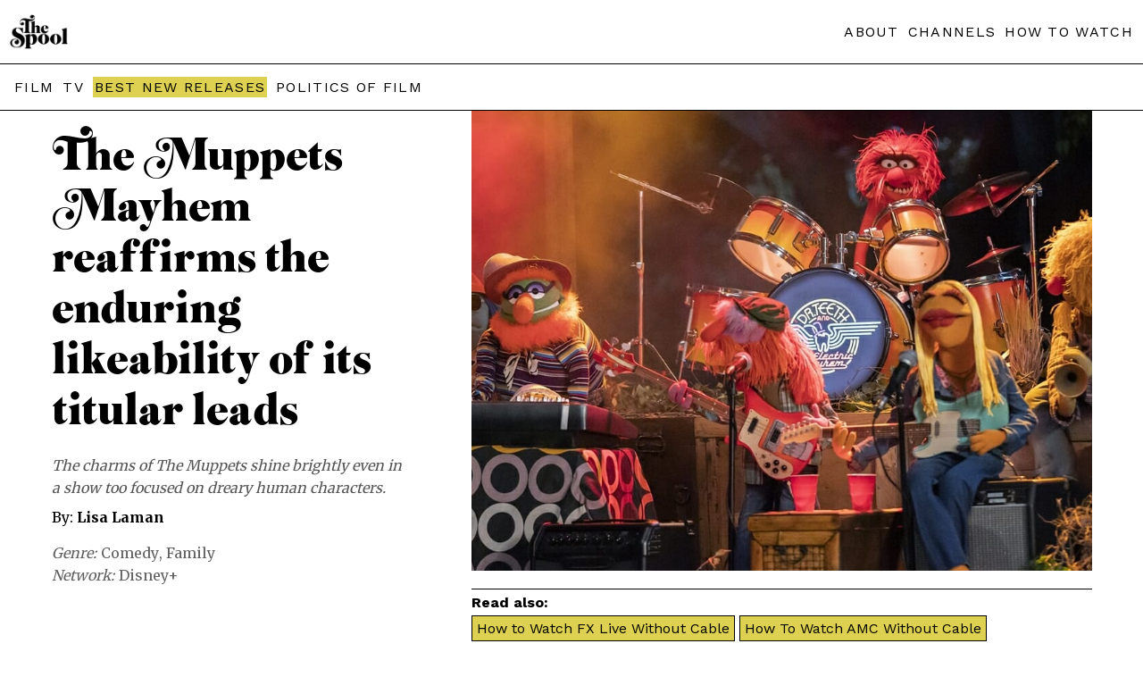

--- FILE ---
content_type: text/html; charset=UTF-8
request_url: https://thespool.net/reviews/tv/tv-review-the-muppets-mayhem-disney-plus-2023-lilly-singh/
body_size: 15801
content:
<!DOCTYPE html>
<head>
<html amp lang="en">   <script async src="https://cdn.ampproject.org/v0.js"></script>
<link rel="canonical" href="https://thespool.net/reviews/tv/tv-review-the-muppets-mayhem-disney-plus-2023-lilly-singh/">
<meta charset="UTF-8" />
<meta http-equiv="Content-Type" content="text/html; charset=UTF-8" />
<link rel="shortcut icon" href="https://thespool.net/wp-content/uploads/2022/10/TheSpool-favicon.png">
<meta name="description"  content="
The charms of The Muppets shine brightly even in a show too focused on dreary human characters.



NOW STREAMING:


  
    Powered by
    JustWatch
 






It’s hard to do something genuinely awful with The Muppets. Yes, it's true, even if The Muppets’ Wizard of Oz certainly gave that a try. These pop culture icons are so innately endearing in their personalities and so fully realized as glorious puppets that figures like Kermit the Frog or Gonzo feel extremely real. Whether they’re shilling for coffee, reciting the words of Charles Dickens, or realizing that life truly is a filet of fish, The Muppets are irresistible.  



This track record makes the arrival of Disney+’s&nbsp;Muppets Mayhem&nbsp;an exciting proposition. Despite the Mouse House milking every other brand it owns dry, the creations of Jim Henson and company have typically gone ignored the last seven years. So it’s great to see these characters back up and running again with many of their charms still intact. Unfortunately, while it’s challenging to make a total creative dud with these fictional figures, that doesn’t protect them from mediocrity.&nbsp;The Muppets Mayhem&nbsp;is a good reminder that the mere presence of the Muppets can’t erase every issue in a creative endeavor.&nbsp;



Focusing exclusively on the fictitious band Dr. Teeth (Bill Barretta) and the Electric Mayhem,&nbsp;The Muppets Mayhem&nbsp;begins with a floundering record company seemingly doomed for closure. However, a bottom-rung employee, assistant Nora Sing (Lilly Singh), comes up with a wild idea. This outfit should produce the first-ever album by The Electric Mayhem. Given the group’s legendary status, a collection of tunes from these guys would inevitably put the label back on the map.&nbsp;



Lilly Singh and Animal hang out. Get it?! (Disney+)



Of course, given members like drummer Animal (Eric Jacobson), getting The Electric Mayhem to sit down and record an album proves a massive challenge. Everybody in this group has hang-ups, even the eternally chillaxed Janice (David Rudman). Nora has her own struggles while wrangling the Electric Mayhem, too, namely her relationship with younger sister Hannah (Saara Chaudry). In other words, they're singing a little off-key before they put their best vocals forward. 



That overarching story of&nbsp;The Muppets Mayhem&nbsp;takes a bit of a backseat in its fifth episode, “Break On Through.” This installment sees the characters in the desert navigating trippy explorations of their inner desires instigated by ingesting super-expired marshmallows. With talking cacti, an extended stop-motion segment, and even a cameo from “Weird Al” Yankovic, this episode is chock full of vintage Muppet wackiness. It’s a delightful romp that nicely balances amusing gags with specific character beats.&nbsp;&nbsp;




Whenever The Muppets Mayhem leans into its sillier side, it finds a groove worth tapping your toes to.




Whenever&nbsp;The Muppets Mayhem&nbsp;leans into its sillier side, it finds a groove worth tapping your toes to. For example, Janice nonchalantly suggesting a lobotomy (complete with pulling out an electric screwdriver) to solve Hannah’s woes is hysterical. Ditto an extended meta-bit where the Electric Mayhem contemplates singing songs that would be incredibly expensive for the show to license.&nbsp;&nbsp;



These jokes certainly feel like they’re in the same vein as classic Muppet gags like “You and I and George.” What’s best about them, though, is how they work as standalone comedy pieces. Rather than rehashing old Muppet Show jokes, The Muppets Mayhem delivers unique absurdist moments for a fresh generation of viewers. Like the version of Lis Nas X’s “Old Town Road” featuring Billy Ray Cyrus, these gags delightfully blend the old and new. 



Lilly Singh, Floyd Pepper, and Anders Holm have The Electric Mayhem's back. (Disney+)



The Muppets Mayhem&nbsp;knows how to handle the titular puppet characters quite well. However, writers like Adam F. Goldberg and Donielle Muransky are far less successful with human-centric storylines. Worse, they take up too much of the show. Flesh-and-blood people have often been at the heart of Muppet projects. However, they need to either have the acting chops of Michael Caine or be delivering songs like “Man or Muppet” to justify taking away screentime from the characters made of felt.&nbsp;



Unfortunately, Nora Sing and her associates, like die-hard Electric Mayhem fan “Moog” (Tahj Mowry), are never that interesting or funny. Characters like social media-obsessed Hannah never register as more than just one-note caricatures. Worse, the emphasis on so much melodrama in these people’s lives brings down the whole mood of the show. The second, third, and fourth episodes of&nbsp;The Muppets Mayhem&nbsp;all end with a montage of sentimental scenes focusing on the human characters while the Electric Mayhem sings slow ditties like “True Colors.” How can the musicians behind “Can You Picture That?” rock out with so many dreary folks weighing them down?&nbsp;



Strained attempts to be “relevant” (like a character saying “slid into my DM’s”) and generally forgettable visual sensibilities further harsh the vibes of The Muppets Mayhem. However, anytime wacky antics take center stage, the program moves along at a good clip. There’s some amusing comedy here. Plus, getting to spend time with these characters is always a welcome experience. It’s more Muppets from Space than The Muppets Christmas Carol, but The Muppets Mayhem still has some tracks, er, humorous moments worth checking out.



The Muppets Mayhem are laying down tracks in the studio at Disney+ now.



The Muppets Mayhem Trailer:




https://www.youtube.com/watch?v=HhP4QiK8GzA

">
<meta name="twitter:card" content="summary_large_image">
<meta property="og:type" content="article" />
<meta property="og:title" content="The Muppets Mayhem reaffirms the enduring likeability of its titular leads"/>
<meta property="og:description"        content="
The charms of The Muppets shine brightly even in a show too focused on dreary human characters.



NOW STREAMING:


  
    Powered by
    JustWatch
 






It’s hard to do something genuinely awful with The Muppets. Yes, it's true, even if The Muppets’ Wizard of Oz certainly gave that a try. These pop culture icons are so innately endearing in their personalities and so fully realized as glorious puppets that figures like Kermit the Frog or Gonzo feel extremely real. Whether they’re shilling for coffee, reciting the words of Charles Dickens, or realizing that life truly is a filet of fish, The Muppets are irresistible.  



This track record makes the arrival of Disney+’s&nbsp;Muppets Mayhem&nbsp;an exciting proposition. Despite the Mouse House milking every other brand it owns dry, the creations of Jim Henson and company have typically gone ignored the last seven years. So it’s great to see these characters back up and running again with many of their charms still intact. Unfortunately, while it’s challenging to make a total creative dud with these fictional figures, that doesn’t protect them from mediocrity.&nbsp;The Muppets Mayhem&nbsp;is a good reminder that the mere presence of the Muppets can’t erase every issue in a creative endeavor.&nbsp;



Focusing exclusively on the fictitious band Dr. Teeth (Bill Barretta) and the Electric Mayhem,&nbsp;The Muppets Mayhem&nbsp;begins with a floundering record company seemingly doomed for closure. However, a bottom-rung employee, assistant Nora Sing (Lilly Singh), comes up with a wild idea. This outfit should produce the first-ever album by The Electric Mayhem. Given the group’s legendary status, a collection of tunes from these guys would inevitably put the label back on the map.&nbsp;



Lilly Singh and Animal hang out. Get it?! (Disney+)



Of course, given members like drummer Animal (Eric Jacobson), getting The Electric Mayhem to sit down and record an album proves a massive challenge. Everybody in this group has hang-ups, even the eternally chillaxed Janice (David Rudman). Nora has her own struggles while wrangling the Electric Mayhem, too, namely her relationship with younger sister Hannah (Saara Chaudry). In other words, they're singing a little off-key before they put their best vocals forward. 



That overarching story of&nbsp;The Muppets Mayhem&nbsp;takes a bit of a backseat in its fifth episode, “Break On Through.” This installment sees the characters in the desert navigating trippy explorations of their inner desires instigated by ingesting super-expired marshmallows. With talking cacti, an extended stop-motion segment, and even a cameo from “Weird Al” Yankovic, this episode is chock full of vintage Muppet wackiness. It’s a delightful romp that nicely balances amusing gags with specific character beats.&nbsp;&nbsp;




Whenever The Muppets Mayhem leans into its sillier side, it finds a groove worth tapping your toes to.




Whenever&nbsp;The Muppets Mayhem&nbsp;leans into its sillier side, it finds a groove worth tapping your toes to. For example, Janice nonchalantly suggesting a lobotomy (complete with pulling out an electric screwdriver) to solve Hannah’s woes is hysterical. Ditto an extended meta-bit where the Electric Mayhem contemplates singing songs that would be incredibly expensive for the show to license.&nbsp;&nbsp;



These jokes certainly feel like they’re in the same vein as classic Muppet gags like “You and I and George.” What’s best about them, though, is how they work as standalone comedy pieces. Rather than rehashing old Muppet Show jokes, The Muppets Mayhem delivers unique absurdist moments for a fresh generation of viewers. Like the version of Lis Nas X’s “Old Town Road” featuring Billy Ray Cyrus, these gags delightfully blend the old and new. 



Lilly Singh, Floyd Pepper, and Anders Holm have The Electric Mayhem's back. (Disney+)



The Muppets Mayhem&nbsp;knows how to handle the titular puppet characters quite well. However, writers like Adam F. Goldberg and Donielle Muransky are far less successful with human-centric storylines. Worse, they take up too much of the show. Flesh-and-blood people have often been at the heart of Muppet projects. However, they need to either have the acting chops of Michael Caine or be delivering songs like “Man or Muppet” to justify taking away screentime from the characters made of felt.&nbsp;



Unfortunately, Nora Sing and her associates, like die-hard Electric Mayhem fan “Moog” (Tahj Mowry), are never that interesting or funny. Characters like social media-obsessed Hannah never register as more than just one-note caricatures. Worse, the emphasis on so much melodrama in these people’s lives brings down the whole mood of the show. The second, third, and fourth episodes of&nbsp;The Muppets Mayhem&nbsp;all end with a montage of sentimental scenes focusing on the human characters while the Electric Mayhem sings slow ditties like “True Colors.” How can the musicians behind “Can You Picture That?” rock out with so many dreary folks weighing them down?&nbsp;



Strained attempts to be “relevant” (like a character saying “slid into my DM’s”) and generally forgettable visual sensibilities further harsh the vibes of The Muppets Mayhem. However, anytime wacky antics take center stage, the program moves along at a good clip. There’s some amusing comedy here. Plus, getting to spend time with these characters is always a welcome experience. It’s more Muppets from Space than The Muppets Christmas Carol, but The Muppets Mayhem still has some tracks, er, humorous moments worth checking out.



The Muppets Mayhem are laying down tracks in the studio at Disney+ now.



The Muppets Mayhem Trailer:




https://www.youtube.com/watch?v=HhP4QiK8GzA

" />
<meta property="og:url"              content="https://thespool.net/reviews/tv/tv-review-the-muppets-mayhem-disney-plus-2023-lilly-singh/" />
<meta property="og:site_name" content="The Spool" />
<meta property="article:publisher" content="https://www.facebook.com/thespool" />
<meta property="og:image"              content="https://thespool.net/wp-content/uploads/2023/05/The-Muppets-Mayhem-Featured.jpg" />
<meta name="twitter:image:src" content="https://thespool.net/wp-content/uploads/2023/05/The-Muppets-Mayhem-Featured.jpg">
<meta property="article:section" content="Movie" />
<title>The Muppets Mayhem Review: Puppets rule, people drool   | The Spool</title>
    <meta
      name="viewport"
      content="width=device-width,minimum-scale=1,initial-scale=1"
    />


<style amp-boilerplate>  
body {    
-webkit-animation: -amp-start 8s steps(1, end) 0s 1 normal both;    
-moz-animation: -amp-start 8s steps(1, end) 0s 1 normal both;    
-ms-animation: -amp-start 8s steps(1, end) 0s 1 normal both;    
animation: -amp-start 8s steps(1, end) 0s 1 normal both}  
@-webkit-keyframes -amp-start {from{visibility: hidden}to{visibility: visible}}
@-moz-keyframes -amp-start{from{visibility:hidden}to{visibility: visible}}
@-ms-keyframes -amp-start{from {visibility: hidden}to{visibility: visible}}
@-o-keyframes -amp-start {from {visibility: hidden}to{visibility: visible}}  
@keyframes -amp-start {from {visibility: hidden}to{visibility: visible}}
</style>
<noscript>  
<style amp-boilerplate>
body {      
-webkit-animation: none;    
-moz-animation: none;      
-ms-animation: none;      
animation: none    
}  
</style>
</noscript>
<style amp-custom>


table.intro-table {
    border-collapse: collapse;
}
.homepage-header {
    padding: 40px;
    max-width: 360px;
    margin: 0 auto;
}
.intro-feature-first {
    border: 1px solid #019ca4;
    padding: 0px 20px 20px 20px;
}
.di-template a {
    color: #3b82f6;
    text-decoration: underline;
    /* text-underline-position: under; */
}
.read-next .readalso-single {
    border: 0;
}
ul.quick-answer-list li {
    margin-bottom: 10px;
    color: #ccc;
}
span.compatibility-score {
    font-size: 24px;
    display: block;
    font-weight: bold;
    margin-top: 20px;
    background-color: #e0cf4f;
    max-width: 90px;
    text-align: center;
    padding: 20px;
}
.cordcutting p {
    line-height: 30px;
}

.streamer {
    line-height: 30px;
}
.intro-feature .streamer h2, .intro-feature h2.answer-headline {
    text-align: left;
    font-weight: bold;
    font-size: 30px;
    line-height: 33px;
}
ol.numbered-list li a {
    display: flex;
    font-weight: normal;
    margin-bottom: 20px;
    gap: 10px;
}
ol.numbered-list button {
    display: block;
    margin-top: 10px;
    background-color: #fff;
    border-color: #dfcf50;
    box-shadow: none;
    border-style: solid;
    padding: 6px 12px;
    font-size: 18px;
    font-weight: bold;
    background-color: #dfcf50;
}

span.li-title {
    display: block;
    font-weight: bold;
    font-size: 20px;
    margin-bottom: 10px;
}

.readalso-single a {
    background-color: #ded050;
    border: 1px solid;
    display: inline-block;
    margin-right: 5px;
    margin-bottom: 5px;
    padding: 4px 5px;
    font-weight: normal;
}
.readalso-single h3 {
    margin-bottom: 5px;
    font-size: 16px;
    margin-top: 5px;
}
.readalso-single {
    border-top: 1px solid;
    border-bottom: 1px solid;
    margin: 20px 0;
}
.readalso-single a:hover {
    background-color: #009688;
    color: #fff;
}
.intro-feature-first-head {
    color: #ffffff;
    font-size: 20px;
    padding-top: 20px;
    margin: 0 -20px;
    background-color: #019ca4;
    padding-bottom: 20px;
    padding-left: 20px;
}
ul .hiddenmenu-section ul li {
    display: inline-block;
    margin-right: 10px;
    margin-bottom: 10px;
}
span.exploremenu.single-explore li.hiddenmenu-section ul {
    display: block;
    width: 90%;
    left: 0;
    border-left: 0;
}
ul .hiddenmenu-section ul li:nth-child(even) a {font-weight: bold;color: #019ca4;}

ul .hiddenmenu-section ul li:nth-child(odd) a {
    font-weight: bold;
}
.homepage-header-page .header-container.header-secondline {
    text-align: center;
    padding-bottom: 20px;
    padding-top: 20px;
}
.inline-popup .popup-bottom {
    display: none;
}
.wp-block-image img {
    max-width: 100%;
    object-fit: contain;
height: auto;
}
.wp-block-image figure {
    margin: 10px 0;
}
.streaming-guides-next h2 {
    margin: 10px 0 0 0;
}
td.table-title  a div span {
    display: block;
    font-size: 16px;
    position: relative;
}
.intro-feature .how-to-watch h2 {
    font-weight: bold;
    text-align: left;
}
.cord-cutting\.php .header-container.header-secondline, .list\.php .header-container.header-secondline {
    display: none;
}
.table-title a div span::before {
    content: "• ";
}
.intro-feature {
    max-width: 900px;
    margin: 0 auto;
    padding: 0 10px;
}
.popup2 a.streamer-link-anchor {
    margin: 20px auto;
}

.intro-feature h2 {
    font-size: 17px;
    font-weight: normal;
    text-align: center;
}
.intro-table tr {
    border-bottom: 0;
    /* margin-bottom: 10px; */
    display: block;
    /* border: 4px solid #019ca4; */
    border-radius: 8px;
    padding: 10px 0;
    vertical-align: top;
    /* border-bottom: 1px solid #ccc; */
    border-radius: 0;
}

td.table-button {
    display: block;
    text-align: center;
    margin: 20px auto;
}

body .intro-table a.streamer-link-anchor {
    margin: 20px auto;
    max-width: 100%;
    border-radius: 20px;
        margin: 0;
}

td.table-title a div {
    margin-top: 5px;
}

td.table-title a span {
    font-size: 20px;
    margin-bottom: 5px;
    display: block;
}



.intro-table amp-img {
    height: auto;
    width: 90px;
    margin: 0;
    object-fit: contain;
}
.possible-green, .possible-red {
    font-weight: bold;
    color: #e71616;
}
td.divider {
    height: 1px;
    padding: 10px 0;
}

td.divider span {
    height: 1px;
    background-color: #d0d0d0;
    display: block;
    margin: 0 auto;
}
.possible-green {
    color: #338e32;
}
td.table-title {
    padding: 0px 10px;
}
.intro-table a.streamer-link-anchor {
    padding: 10px 12px;
    font-size: 16px;
    max-width: 141px;
    display: block;
    margin: 20px 0 20px auto;
}

.intro-table {
    width: 100%;
}

.table-title a div {
    font-weight: normal;
}

.intro-table tr {
    min-height: 70px;
}




.Features .header-container.header-secondline, .Features .menu-items.menu-list {
    display: none;
}
.streaming-guides-next .archive-entry-bottom {
    padding: 10px;
}

.streaming-guides-next .small-homepage-entry.homepage-entry .archive-entry-bottom h2 a {
    -webkit-line-clamp: 5;
}
.Features .header-container {
    background-color: #000;
    /* color: #fff; */
}
.list-body .featured-image amp-img {
    max-width: 900px;
    margin: 0 auto;
}
.list-body .entry-content {
    max-width: 900px;
}
.Features .header-container a {
    color: #fff;
}

.Features .header-main amp-img {
    filter: invert(1);
}

.Features .header-main {
    display: block;
    text-align: center;
    width: 100%;
}

.Features .header-main .left-header {
    margin: 0 auto;
    display: block;
    width: 80px;
}

.Features .featured-image.entry-image {
    filter: grayscale(1);
}

.Features .single-title {
    line-height: normal;
    font-size: 30px;
    font-family: 'Merriweather';
    color: #fff;
    word-spacing: normal;
    padding: 20px 0;
}
.Features .single-category a, .Features .single-author a, .Features .single-category, .Features .single-date {
    line-height: normal;
    font-size: 14px;
    font-family: 'Merriweather';
    word-spacing: normal;
    font-weight: normal;
    color: #039688;
}
.Features .single-excerpt {
    text-align: center;
        max-width: 1200px;
    margin: 0 auto;
}

.Features .single-feature-header {
    background-color: #000;
    color: #fff;
    padding: 60px 40px 60px 40px;
    text-align: center;
    font-family: 'Merriweather';
    line-height: normal;
    /* font-size: 30px; */
    word-spacing: normal;
}

.Features .single-author a {
    font-weight: normal;
}
.Features .single-template p {
    font-size: 18px;
    line-height: 30px;
}
.Features .single-author {
    padding-top: 20px;
}

.Features .single-right {
    width: 100%;
    margin-left: 0;
    display: block;
}

.Features .single-content {
    max-width: 900px;
    margin: 40px auto;
    padding: 0 20px;
}

.Features .single-template {
    padding: 0;
}
  @font-face {
    font-family: "Emfatic";
    src: url("/wp-content/themes/felt/amp-inc/emfatick.otf");
  }
  footer.homepage-footer {
    margin-top: 0px;
}
.entry.news amp-img {
    display: none;
}
    @keyframes amp-pop-up-delay {
      to {
        visibility:visible
      }
    }
    body #amp-popup.amp-active{ 
      background:rgba(240, 240, 240, 0.83);
      border-color:#242323b3;
      z-index:10000;
      height:-webkit-fill-available;
      height:-moz-fill-available;
      top:0;
      visibility:hidden;
      animation:0s linear 15s forwards amp-pop-up-delay; /* here is the delay settings */
    }
    
    .popup2 {
      position:fixed;
      -webkit-overflow-scrolling:touch;
      top:0;
      right:0;
      bottom:0;
      left:0;
      display:flex;
      align-items:center;
      justify-content:center;
      width:800px;
      margin:0 auto;
      width:90%;
      padding:20px;
      height:90vh;
    }
    .popup-container2 { 
      position:relative;
      background:#fff;
      box-shadow:0px 0px 60px 0px #d0d0d0;
      border-radius:10px;
      text-align:center;
      overflow-y:auto;
      max-height:90vh;
    }
    .popup2 amp-img {
    margin-top: 0;
    background-color: #2f2a29;
    /* display: block; */
}
.popup2 button {
    position: absolute;
    right: 10px;
    top: 5px;
    font-size: 30px;
    padding: 0;
    background: none;
    border: none;
    color: #fff;
        cursor: pointer;
}
.popup-top {
    background-color: #212121;
}

.popup-bottom {
    padding: 20px;
}

.popup-bottom {
    padding: 20px;
}

.popup-header2 a {
    font-size: 20px;
}

.popup-body a {
    font-weight: normal;
}
.homepage-entry.small-homepage-entry .entry.news {
    height: auto;
}
a.read-also-line {
    margin-top: 20px;
    display: block;
}
.single-left .summary-panel-single.Similar, .single-left .summary-panel-single.Watch {
    display: none;
}
  @font-face {
    font-family: "Emfatic";
    src: url("/wp-content/themes/felt/amp-inc/emfatick.otf");
  }
  footer.homepage-footer {
    margin-top: 0px;
}
a.read-also-line {
    margin-top: 20px;
    display: block;
}
/*.before-article-snap .streamer {
    border: 1px solid #019ca4;
    padding: 15px;
    height: 271px;
}

.before-article-snap .streamer h3 {
    margin-top: 0;
}

.before-article-snap {
    display: flex;
    flex-wrap: wrap;
    flex-direction: column;
    overflow-x: auto;
    height: 271px;
    gap: 10px;
    overflow: scroll;
}*/
.single-left .summary-panel-single.Similar, .single-left .summary-panel-single.Watch {
    display: none;
}
.seeall {
    display: block;
    text-transform: uppercase;
    font-size: 16px;
    letter-spacing: 1px;
    color: #009688;
}
figure iframe {
    max-width: 100%;
    max-height: 400px;
}

.seeall:hover {
    color: #dfcf50;
}
.availability-filter a.active {
    color: #ccc;
    text-decoration: none;
}
.homepage-entry.medium-homepage-entry.order2 .entry {
    border-left: 0;
}
.summary-panel-single.Created.by, .summary-panel-single.Studio, .summary-panel-single.Starring {
    display: none;
}
.availability-filter {
    text-align: center;
    font-weight: normal;
    text-transform: uppercase;
}

.availability-filter a {
    margin: 5px 3px 5px;
    font-weight: normal;
    text-decoration: underline;
    display: inline-block;
}
.entry:hover .bnr-sticker, .entry:hover .single-score {
    opacity: 0;
    transition: opacity;
    transition-duration: 0.4s;
}
.read-next .archive-entry-bottom {
    min-height: 110px;
}
.single-score {
    position: absolute;
    z-index: 99;
    top: 0;
    right: 0;
    font-family: 'Merriweather';
    font-weight: normal;
}

.single-score span {
    min-width: 40px;
    display: block;
    text-align: center;
}
.summary-panel-single {
    margin-top: 0;
    overflow: hidden;
    display: -webkit-box;
    -webkit-line-clamp: 1;
    margin-bottom: 5px;
    line-clamp: 1;
    -webkit-box-orient: vertical;
}
.menu-items.menu-list a.best-menu {
    background-color: #ded050;
    padding: 2px;
}

.menu-items.menu-list a:hover {
    color: #039688;
    transition: color;
    transition-duration: 0.5s;
}
.summary-panel-single:hover {
    -webkit-line-clamp: 100;
}
.summary-panel-single a::after {
    content: ',';
}

.summary-panel-single a:last-child:after {
    content: '';
}
a.read-also-line span {
    font-size: 12px;
    margin-left: 3px;
}
span.single-score-number.gold-score {
    background-color: #b7b555;
    color: #000;
}
.single-score-number {
    background-color: #000;
    color: #fff;
    padding: 10px;
    font-size: 25px;
}

span.single-score-number.green-score {
    background-color: #009687;
}

p.has-drop-cap:first-letter {
color: #000;
    float: left;
    font-family:emfatic;
    font-size: 75px;
    line-height: 60px;
    padding-top: 4px;
    padding-right: 8px;
    padding-left: 3px;
}
a.read-also-line:hover {
    color: #009688;
}
.streamer h3 {
    font-size: 30px;}
span.about-page {
    display: block;
    background-color: #000;
}
.tags {
    display: none;
}
.list-body .featured-image amp-img {
    max-height: 400px;
}
.footer-left p a {
    display: block;
}

.single-content p a {
    color: #009688;
    font-weight: bold;
    text-decoration: underline;
}
.before-article-snap p {
    display: none;
}

.before-article-snap p.separated-additional {
    display: block;
}
.about-page .header-container {
    background-color: #000;
}
.slashabout, .slashabout h2, .slashabout h3 {
    color: #fff;
}
.read-next article.entry p.entry-author {
    display: block;
}
.bnr-sticker {
    position: absolute;
    top: 0;
    left: 0;
    width: 110px;
    z-index: 99;
}
.slashabout ul, .slashabout li {
    padding-left: 0;
}
.read-next article.entry {
    border: 1px solid #000;
}
.single-right figure.wp-block-image.size-large {
    margin: 0;
}
.read-next article.entry h2 {
    margin-top: 0;
}
.homepage-title-line3 a {
    font-size: 21px;
    font-family: 'Work Sans';
}

.homepage-title-line3 a:hover {
    text-decoration: underline;
}
.read-next article.entry p {
    display: none;
}

.read-next {
    margin: 20px 0;
}


p.entry-author a {
    display: inline-block;
    font-weight: bold;
    vertical-align: bottom;
    text-transform: none;
    letter-spacing: normal;
}

p.entry-author {
    margin-top: -10px;
}
.featured-image.entry-image {
    position: relative;
}
.entry:hover .bnr-sticker amp-img {
    scale: none;
    transform: none;
}
.bnr-sticker img {
    object-fit: contain;
    object-position: top;
}
.cats {
display: none;
}
.bnr-title amp-img {
    max-width: 80%;
}
.bnr-title .left-header {
    margin: 0 auto;
}
.bnr-title {
    position: relative;
    border-bottom: 1px solid;
    padding: 40px 0;
    margin: 0;
}

.bnr-title amp-img img {
    object-fit: contain;
}


p.is-style-lead {
    display: none;
}
#content .single-left .single-excerpt {
    font-style: italic;
    margin-top: 20px;
    line-height: 25Px;
    color: #555;
}
  .homepage-title {
    font-family: 'emfatic';
    font-size: 58px;
    color: #000;
    padding: 50px 10px;
    text-align: center;
    background-color: #00968891;
border-bottom: 1px solid #000;
}.homepage-title-line2
.homepage-entry .single-category {
    font-size: 12px;
    letter-spacing: 0.3px;
}
.homepage-title.homepage-title-yellow {
    background-color: #dfd04f;
    z-index: 99;
    position: relative;
}
.entry:hover  amp-img {
    transform: scale(1.3);
    transform-origin: 50% 50%;
    transition: 1s;
}

.entry:hover .featured-image {
    overflow: hidden;
}

.entry:hover h2 a {
    color: #b8b654;
}
.homepage-template h2 {
    margin-top: 0;
}
.header-main {
    flex-wrap: wrap;
    display: flex;
    justify-content: space-between;
    align-items: center;
}
.single-left
 .summary-panel-single {
    margin-top: 0;
    overflow: hidden;
    display: -webkit-box;
    -webkit-line-clamp: 1;
margin-bottom: 5px;
    line-clamp: 1;
    -webkit-box-orient: vertical;
}
.single-left .single-category {
    font-family: 'Work Sans';
}
.single-content p {
    font-family: 'Merriweather';
    line-height: 30px;
}
.single-left {
    font-family: 'Merriweather';
}
.single-left
 .summary-panel-single:hover {
    -webkit-line-clamp: 20;
    line-clamp: 20;
}
.single-left .summary-panel-single, .single-left .summary-panel-single a {
    color: #606060;
    font-weight: normal;
}

.summary-panel-single span {
    font-style: italic;
}
.single-left .summary-panel {
    margin-bottom: 20px;
}


.left-header {
    height: auto;
    width: 65px;
}
.amp-archive h2 {
    font-size: 30px;
    margin-top: 20px;
}
.navigation {
    max-width: 900px;
    margin: 20px auto;
    text-align: center;
}

.page-numbers {
    background-color: #ded04f;
    padding: 11px 14px;
    display: inline-block;
    margin: 0 2px;
}

.page-numbers.current {
    background-color: #000000;
    color: #fff;
}

.page-numbers:hover {
    background-color: #000;
    color: #fff;
}
.amp-archive .entry-content {
    margin: 20px auto 40px;
}
span.hiddenmenu-title:hover:after {
    content: " >";
}
.taxonomy-page li a.big {
    font-size: 22px;
}
.summary-panel span::after {
    content: ":";
    margin-right: 5px;
}
.header-container {
    border-bottom: 1px solid;
    padding: 1rem 0.7rem;
    box-shadow: none;
    background-color: #fff;
    position: relative;
    z-index:999999999999999;
}
.menu-items.menu-list a.best-menu:hover {
    background-color: #039688;
    color: #FFF;
}
.header-container a {}

a {
    text-decoration: none;
    font-weight: bold;
    color: #000;
}

body {
    font-family: Arial;
}

.menu-items.menu-list a {
    letter-spacing: 1.3px;
    font-weight: normal;
    margin-left: 5px;
}
.archive-entry-bottom  .entry-excerpt a {
    font-weight: normal;
    text-transform: none;
}

.archive-entry-bottom a {
    text-transform: uppercase;
    font-weight: normal;
    letter-spacing: -0.8px;
    overflow: hidden;
    display: -webkit-box;
    -webkit-line-clamp: 2; /* number of lines to show */
    line-clamp: 2;
    -webkit-box-orient: vertical;
}
#main {
    margin: 0 auto;
}

.header-inner {
    margin: 0 auto;
}
p {
    line-height: 19px;
}
.entry-content {
    max-width: 900px;
    margin: 40px auto;
    padding: 0px 10px;
}

h2 {
    margin-top: 40px;
}
a.streamer-link-anchor {
    background-color: #019ca4;
    color: #fff;
    font-weight: 700;
    border-width: 0;
    border-radius: 2px;
    display: block;
    text-align: center;
    padding: 13px 8px;
    position: relative;
    margin: 0px 0;
    gap: 5px;
    border-radius: 4px;
    display: flex;
    align-items: center;
    justify-content: center;
    transition: all .2s ease;
    font-size: 20px;
    max-width: 300px;
    margin: 20px 0;
}
.streamer {
    margin: 20px 0;
    border-radius: 8px;
}
a.streamer-link-anchor:hover {
    background-color: #000;
    color: #fff;
}
h1 {
    text-align: center;
    font-size: 40px;
    padding: 0 10px; 
}
footer {
    background-color: #000;
    z-index: 10;
    position: relative;
}
.footer-inner {
    justify-content: space-between;
    padding: 30px 18px;
    margin: 0px auto;
    color: #fff;
    display: flex;
    font-size: 12px;
    line-height: 12px;
    max-width: 1200px;
}
footer a {
    color: #fff;
    margin-bottom: 9px;
}

footer amp-img {
    filter: invert(1);
    margin-bottom: 9px;
    max-width: 95px;
}

.footer-right a {
    display: block;
    font-weight: normal;
    text-transform: uppercase;
}

.footer-right {
    padding-top: 10px;
    border-top: 1px solid;
}
amp-img img {
    object-fit: cover;
}

.entry-content p:first-child:first-letter {
    font-size: 49px;
    background-color: #ded04f;
    border-radius: 2px;
    box-shadow: 3px 3px 0 #009ca2;
    font-size: 350%;
    padding: 1px 7px;
    margin-right: 10px;
    line-height: 86%;
    margin-bottom: 20px;
    float: left;
    font-weight: bold;
}
.under-title {
    display: flex;
    justify-content: center;
    margin: 20px 0;
}
.archive-container amp-img {
    min-height: 263px;
}

.archive-entry-bottom {
    padding: 20px 30px;
    word-wrap: break-word;
}

.archive-container h2 {
    margin-top: 0;
}
.date, .author {
    background-color: #ded04f;
    border-radius: 2px;
    box-shadow: 3px 3px 0 #009ca2;
    padding: 5px 7px;
    margin-right: 10px;
    line-height: 86%;
    margin-bottom: 20px;
    float: left;
    font-weight: bold;
    font-size: 12px;
}
article.entry {
    border-width: 0 1px 1px 0;
    border-color: #000;
    border-style: solid;
}

.archive-container {
    display: flex;
    -ms-flex-flow: row wrap;
    flex-flow: row wrap;
    position: relative;
}
.single-title {
    font-family: "emfatic";
    font-size: 60px;
    letter-spacing: -1px;
    line-height: 50px;
    color: #000;
    word-spacing: -3px;
}
.streamer-img {
    max-width: 100%;
    object-fit: cover;
    max-width: 100%;
    width: 100%;
    height: 100%;
    /* margin: 20px 0; */
}

amp-img img {
    object-fit: cover;
}
.single-left div {margin-top: 20px;/* position: fixed; */}

.single-template p {
    font-size: 16px;
    line-height: 25px;
}

.single-template p.is-style-lead {
    font-size: 20px;
    line-height: 25px;
    font-weight: bold;
}

.single-content img {
    width: 100%;
    object-fit: cover;
    margin: 20px 0;
    max-width: 100%;
}
.Features .single-content img {
    height: auto;
}
figure.wp-block-image.size-full {
    margin: 0;
}
.single-category, .single-category a {
    text-transform: uppercase;
    color: #009688;
    font-weight: bold;
-webkit-line-clamp: 1;
}
.single-template {
    padding: 0 20px;
}
.single-meta {
    display: none;
}
.single-left div.single-author {
    margin: 10px 0 20px 0;
}
.homepage-title-line1 {
    word-spacing: -7px;
    line-height: 48px;
}
.homepage-entry .archive-entry-bottom h2 a {
    font-size: 17px;
    font-weight: bold;
}
.small-homepage-entry .featured-image {
    display: none;
}
.big-homepage-entry .featured-image amp-img {
    height: 320px;
}

.big-homepage-entry .archive-entry-bottom h2 a {
    font-size: 25px;
}
.single-right .single-meta {
    margin: 20px 0;
}
.slashabout h1 img {
    max-width: 77%;
    max-height: 200px;
filter: invert(1);
}
.about-page .header-main a {
    filter: invert(1);
}
.slashabout {
    font-family: 'Merriweather';
}

.slashabout .under-title {
    max-width: 400px;
    margin: 0 auto;
    text-align: center;
}

.author-big {
    margin-bottom: 40px;
    text-align: center;
}

.author-image img {
    border-radius: 50%;
    border: 1px solid;
    max-width: 100%;
}

.author-big-left h2 {
    margin-top: 0;
}

.slashabout h3 {
    text-align: center;
    color: #dfcf50;
    text-transform: uppercase;
    font-style: italic;
}
.slashabout ul li a {
    color: #fff;
}
.slashabout li {
    list-style-type: none;
    text-align: center;
    margin-bottom: 5px;
}

.slashabout .Altona {
    margin-bottom: 20px;
    text-align: center;
}
.about-page .header-container.header-secondline {
    display: none;
}

.author-big-left {
    margin-top: 20px;
}
    .intro-table li {
        margin-bottom: 5px;
    }
@media screen and (min-width: 640px) {
.intro-table amp-img {
    width: 130px;
}
td.table-image {
    align-self: flex-start;
}
.intro-table amp-img {
    width: 190px;
}
td.table-title a span {
    margin-bottom: 10px;
    display: block;
    font-size: 25px;
}
.intro-table li {
    margin-bottom: 8px;
}
.intro-table tr {
    display: flex;
    justify-content: space-between;
    align-items: stretch;
    gap: 10px;
    padding-bottom: 20px;
        align-items: center;
        justify-content: center;
}

.intro-table tr td.table-button {
    width: 280px;
    margin: 0;
}

td.table-title {
    flex-grow: 4;
}
.author-big-left {
    margin-top: 0px;
}
.author-big {
    display: flex;
    gap: 40px;
 align-items: center;
}
.author-image img {
    min-width: 300px;
}
.read-next .homepage-entry {
    max-width: 50%;
}

.read-next .homepage-entry.medium-homepage-entry .entry {
    height: auto;
}
.homepage-entry.medium-homepage-entry .entry {
    height: 515px;
}

.homepage-entry.big-homepage-entry .entry {
    height: 515px;
}

.homepage-entry.small-homepage-entry .entry {
    height: 340px;
}
.single-right .featured-image amp-img {
    min-height: 515px;
    max-height: 600px
}
.small-homepage-entry .featured-image {
    display: block;
}
.homepage-template .small-homepage-entry h2 {
min-height:60px;
}
.homepage-title div {
    max-width: 900px;
    margin: 0 auto;
}


.homepage-entry.small-homepage-entry {
    max-width: 16.665%;
}

.small-homepage-entry.homepage-entry .featured-image amp-img {
    min-height: 165px;
}

.small-homepage-entry p.entry-excerpt {
    display: none;
}

.small-homepage-entry.homepage-entry .archive-entry-bottom h2 a {
    -webkit-line-clamp: 3;
}
.single-left div.single-author {
    margin: 10px 0 0 0;
}
.single-meta {
    display: block;
}

.single-content {
    text-align: justify;
}
.single-left div {margin-top: 65px;}
.header-container.header-secondline {
    z-index: 99;
}
.single-left, .single-right {
    display: inline-block;
    vertical-align: top;
}
.single-left {
    width: 31%;
    padding-left: 3%;
    padding-top: 20px;
    position: fixed;
    top: 0;
    z-index: 0;
}
.single-right {
    width: 56%;
    margin-left: 41%;
}
.single-title {
    font-size: 68px;
    letter-spacing: 0px;
    line-height: 57px;
    word-spacing: -10px;
}

.summary-panel-single:hover span {
    text-transform: uppercase;
    background-color: #009688;
    color: #fff;
    padding-left: 3px;
    padding-top: 6px;
    padding-bottom: 3px;
}
.single-left .summary-panel-single a:hover {
    color: #000;
    transition: 0.5s;
    font-weight: bold;
}

    .single-template p {
    font-size: 16px;
    line-height: 25px;
}

.single-template p.is-style-lead {
    font-size: 20px;
    line-height: 25px;
    font-weight: bold;
}
footer .footer-inner {
    padding: 54px 0;
}
footer {
        padding: 5px 42px 32px;
}
article.entry {
    flex: 0 0 50%;
    max-width: 49%;
    max-width: calc(50% - 1px);    
}

.homepage-entry {
    max-width: 25%;
    display: inline-block;
    vertical-align: top;
}

.homepage-entry article {
    max-width: 100%;
    position: relative;
}

.homepage-entry.big-homepage-entry {
    max-width: 50%;
}
.bnr-template .homepage-entry.big-homepage-entry {
    width: 50%;
}
.big-homepage-entry .featured-image, .big-homepage-entry .archive-entry-bottom {
    display: inline-block;
    vertical-align: top;
}

.big-homepage-entry .featured-image amp-img {
    height: 515px;
}

.big-homepage-entry .featured-image {
    width: 57%;
}

.big-homepage-entry .archive-entry-bottom {
    width: calc(41% - 60px);
}
.homepage-entry .featured-image amp-img {
    min-height: 315px;
}



.big-homepage-entry .homepage-entry .archive-entry-bottom a {
    -webkit-line-clamp: 5;
    line-clamp: 5;
}



.big-homepage-entry .archive-entry-bottom h2 a {
    font-size: 31px;
}
}
.footer-left p {
    max-width: 500px;
    margin-bottom: 40px;
}
li.hiddenmenu-section {
    padding: 5px 0;
}
li.hiddenmenu-section {
    padding: 5px 0;
}

.exploremenu li:hover, .exploremenu li a:hover {
    color: #b8b755;
}
ul.hiddenmenu-1 {
display: none;
    position: absolute;
    top: 1px;
    background-color: #fff;
    border: 1px solid;
    padding: 20px 30px;
    left: -576px;
    z-index: 999999999999999999;
    min-width: 600px;
    min-height: 300px;
}

.exploremenu:hover .hiddenmenu-1 {
    display: block;
}

span.exploremenu {
    display: inline-block;
    position: relative;
}

li.hiddenmenu-section ul {display: none;position: absolute;top: 20px;left: 179px;width: calc(100% - 238px);background-color: #fff;z-index: 999;border-left: 1px solid;}

li.hiddenmenu-section:hover ul {
    display: block;
}

.header-main li, .header-main ul {
    list-style-type: none;
    cursor: pointer;
}
.taxonomy-page li {
    list-style-type: none;
    display: inline-block;
    background-color: #ded04f;
    padding: 8px 10px;
    margin-bottom: 10px;
    margin-right: 10px;
}

.taxonomy-page li:hover {
    background-color: #009ca2;
}

.taxonomy-page li a {
    font-weight: normal;
}

.taxonomy-page li:hover a {
    color: #fff;
}

.homepage-title-line2 {
    font-size: 21px;
    font-family: 'Work Sans';
}
.big-homepage-entry .archive-entry-bottom a {
    -webkit-line-clamp: 8;
}


.seeall {
    display: block;
    text-transform: uppercase;
    font-size: 16px;
    letter-spacing: 1px;
    color: #009688;
}
figure iframe {
    max-width: 100%;
    max-height: 400px;
}
.seeall:hover {
    color: #dfcf50;
}
.availability-filter a.active {
    color: #ccc;
    text-decoration: none;
}
.homepage-entry.medium-homepage-entry.order2 .entry {
    border-left: 0;
}
.summary-panel-single.Created.by, .summary-panel-single.Studio, .summary-panel-single.Starring {
    display: none;
}
.availability-filter {
    text-align: center;
    font-weight: normal;
    text-transform: uppercase;
}

.availability-filter a {
    margin: 5px 3px 5px;
    font-weight: normal;
    text-decoration: underline;
    display: inline-block;
}
.entry:hover .bnr-sticker, .entry:hover .single-score {
    opacity: 0;
    transition: opacity;
    transition-duration: 0.4s;
}
.read-next .archive-entry-bottom {
    min-height: 110px;
}
.single-score {
    position: absolute;
    z-index: 99;
    top: 0;
    right: 0;
    font-family: 'Merriweather';
    font-weight: normal;
}

.single-score span {
    min-width: 40px;
    display: block;
    text-align: center;
}
.summary-panel-single {
    margin-top: 0;
    overflow: hidden;
    display: -webkit-box;
    -webkit-line-clamp: 1;
    margin-bottom: 5px;
    line-clamp: 1;
    -webkit-box-orient: vertical;
}
.menu-items.menu-list a.best-menu {
    background-color: #ded050;
    padding: 2px;
}

.menu-items.menu-list a:hover {
    color: #039688;
    transition: color;
    transition-duration: 0.5s;
}
.summary-panel-single:hover {
    -webkit-line-clamp: 100;
}
.summary-panel-single a::after {
    content: ',';
}

.summary-panel-single a:last-child:after {
    content: '';
}
a.read-also-line span {
    font-size: 12px;
    margin-left: 3px;
}
span.single-score-number.gold-score {
    background-color: #b7b555;
    color: #000;
}
.single-score-number {
    background-color: #000;
    color: #fff;
    padding: 10px;
    font-size: 25px;
}

span.single-score-number.green-score {
    background-color: #009687;
}

p.has-drop-cap:first-letter {
    float: left;
    font-family:emfatic;
    font-size: 75px;
    line-height: 60px;
    padding-top: 4px;
    padding-right: 8px;
    padding-left: 3px;
}
a.read-also-line:hover {
    color: #009688;
}
.streamer h3 {
    font-size: 30px;}
span.about-page {
    display: block;
    background-color: #000;
}
.tags {
    display: none;
}
.list-body .featured-image amp-img {
    max-height: 400px;
}
.footer-left p a {
    display: block;
}

.single-content p a {
    color: #009688;
    font-weight: bold;
    text-decoration: underline;
}
.before-article-snap p {
    display: none;
}

.before-article-snap p.separated-additional {
    display: block;
}
.about-page .header-container {
    background-color: #000;
}
.slashabout, .slashabout h2, .slashabout h3 {
    color: #fff;
}
.read-next article.entry p.entry-author {
    display: block;
}
.bnr-sticker {
    position: absolute;
    top: 0;
    left: 0;
    width: 110px;
    z-index: 99;
}
.slashabout ul, .slashabout li {
    padding-left: 0;
}
.read-next article.entry {
    border: 1px solid #000;
}
.single-right figure.wp-block-image.size-large {
    margin: 0;
}
.read-next article.entry h2 {
    margin-top: 0;
}
.homepage-title-line3 a {
    font-size: 21px;
    font-family: 'Work Sans';
}

.homepage-title-line3 a:hover {
    text-decoration: underline;
}
.read-next article.entry p {
    display: none;
}

.read-next {
    margin: 20px 0;
}


p.entry-author a {
    display: inline-block;
    font-weight: bold;
    vertical-align: bottom;
    text-transform: none;
    letter-spacing: normal;
}

p.entry-author {
    margin-top: -10px;
}
.featured-image.entry-image {
    position: relative;
}
.entry:hover .bnr-sticker amp-img {
    scale: none;
    transform: none;
}
.bnr-sticker img {
    object-fit: contain;
    object-position: top;
}
.cats {
display: none;
}
.bnr-title amp-img {
    max-width: 80%;
}
.bnr-title .left-header {
    margin: 0 auto;
}
.bnr-title {
    position: relative;
    border-bottom: 1px solid;
    padding: 40px 0;
    margin: 0;
}

.bnr-title amp-img img {
    object-fit: contain;
}


p.is-style-lead {
    display: none;
}
#content .single-left .single-excerpt {
    font-style: italic;
    margin-top: 20px;
    line-height: 25Px;
    color: #555;
}
  .homepage-title {
    font-family: 'emfatic';
    font-size: 58px;
    color: #000;
    padding: 50px 10px;
    text-align: center;
    background-color: #00968891;
border-bottom: 1px solid #000;
}.homepage-title-line2
.homepage-entry .single-category {
    font-size: 12px;
    letter-spacing: 0.3px;
}
.homepage-title.homepage-title-yellow {
    background-color: #dfd04f;
    z-index: 99;
    position: relative;
}
.entry:hover  amp-img {
    transform: scale(1.3);
    transform-origin: 50% 50%;
    transition: 1s;
}

.entry:hover .featured-image {
    overflow: hidden;
}

.entry:hover h2 a {
    color: #b8b654;
}
.homepage-template h2 {
    margin-top: 0;
}
.header-main {
    flex-wrap: wrap;
    display: flex;
    justify-content: space-between;
    align-items: center;
}
.single-left
 .summary-panel-single {
    margin-top: 0;
    overflow: hidden;
    display: -webkit-box;
    -webkit-line-clamp: 1;
margin-bottom: 5px;
    line-clamp: 1;
    -webkit-box-orient: vertical;
}
.single-left .single-category {
    font-family: 'Work Sans';
}
.single-content p {
    font-family: 'Merriweather';
    line-height: 30px;
}
.single-left {
    font-family: 'Merriweather';
}
.single-left
 .summary-panel-single:hover {
    -webkit-line-clamp: 20;
    line-clamp: 20;
}
.single-left .summary-panel-single, .single-left .summary-panel-single a {
    color: #606060;
    font-weight: normal;
}

.summary-panel-single span {
    font-style: italic;
}
.single-left .summary-panel {
    margin-bottom: 20px;
}


.left-header {
    height: auto;
    width: 65px;
}
.amp-archive h2 {
    font-size: 30px;
    margin-top: 20px;
}
.navigation {
    max-width: 900px;
    margin: 20px auto;
    text-align: center;
}

.page-numbers {
    background-color: #ded04f;
    padding: 11px 14px;
    display: inline-block;
    margin: 0 2px;
}

.page-numbers.current {
    background-color: #000000;
    color: #fff;
}

.page-numbers:hover {
    background-color: #000;
    color: #fff;
}
.amp-archive .entry-content {
    margin: 20px auto 40px;
}
span.hiddenmenu-title:hover:after {
    content: " >";
}
.taxonomy-page li a.big {
    font-size: 22px;
}
.summary-panel span::after {
    content: ":";
    margin-right: 5px;
}
.header-container {
    border-bottom: 1px solid;
    padding: 1rem 0.7rem;
    box-shadow: none;
    background-color: #fff;
    position: relative;
    z-index:999999999999999;
}
.menu-items.menu-list a.best-menu:hover {
    background-color: #039688;
    color: #FFF;
}
.header-container a {}

a {
    text-decoration: none;
    font-weight: bold;
    color: #000;
}

body {
    font-family: "Work";
    font-family: 'Work Sans', sans-serif;
}
.menu-items.menu-list a {
    letter-spacing: 1.3px;
    font-weight: normal;
    margin-left: 5px;
}
.archive-entry-bottom  .entry-excerpt a {
    font-weight: normal;
    text-transform: none;
}

.archive-entry-bottom a {
    text-transform: uppercase;
    font-weight: normal;
    letter-spacing: -0.8px;
    overflow: hidden;
    display: -webkit-box;
    -webkit-line-clamp: 2; /* number of lines to show */
    line-clamp: 2;
    -webkit-box-orient: vertical;
}
#main {
    margin: 0 auto;
}

.header-inner {
    margin: 0 auto;
}
p {
    line-height: 19px;
}
.list-body p, .list-body .streamer {
    line-height: 25px;
}
.entry-content {
    max-width: 900px;
    margin: 40px auto;
    padding: 0px 10px;
}

h2 {
    margin-top: 40px;
}
a.streamer-link-anchor {
    background-color: #019ca4;
    color: #fff;
    font-weight: 700;
    border-width: 0;
    border-radius: 2px;
    display: block;
    text-align: center;
    padding: 13px 8px;
    position: relative;
    margin: 0px 0;
    gap: 5px;
    border-radius: 4px;
    display: flex;
    align-items: center;
    justify-content: center;
    transition: all .2s ease;
    font-size: 20px;
    max-width: 300Px;
    margin: 20px 0;
}
.streamer {
    margin: 20px 0;
    border-radius: 8px;
}
a.streamer-link-anchor:hover {
    background-color: #000;
    color: #fff;
}
h1 {
    text-align: center;
    font-size: 40px;
}
footer {
    background-color: #000;
    z-index: 10;
    position: relative;
}
.footer-inner {
    justify-content: space-between;
    padding: 30px 18px;
    margin: 0px auto;
    color: #fff;
    display: flex;
    font-size: 12px;
    line-height: 12px;
    max-width: 1200px;
}
footer a {
    color: #fff;
    margin-bottom: 9px;
}

footer amp-img {
    filter: invert(1);
    margin-bottom: 9px;
    max-width: 95px;
}

.footer-right a {
    display: block;
    font-weight: normal;
    text-transform: uppercase;
}

.footer-right {
    padding-top: 10px;
    border-top: 1px solid;
}
amp-img img {
    object-fit: cover;
}

.entry-content p:first-child:first-letter {
    font-size: 49px;
    background-color: #ded04f;
    border-radius: 2px;
    box-shadow: 3px 3px 0 #009ca2;
    font-size: 350%;
    padding: 1px 7px;
    margin-right: 10px;
    line-height: 86%;
    margin-bottom: 20px;
    float: left;
    font-weight: bold;
}
.under-title {
    display: flex;
    justify-content: center;
    margin: 20px 0;
}
.archive-container amp-img {
    min-height: 263px;
}

.archive-entry-bottom {
    padding: 20px 30px;
    word-wrap: break-word;
}

.archive-container h2 {
    margin-top: 0;
}
.date, .author {
    background-color: #ded04f;
    border-radius: 2px;
    box-shadow: 3px 3px 0 #009ca2;
    padding: 5px 7px;
    margin-right: 10px;
    line-height: 86%;
    margin-bottom: 20px;
    float: left;
    font-weight: bold;
    font-size: 12px;
}
article.entry {
    border-width: 0 1px 1px 0;
    border-color: #000;
    border-style: solid;
}

.archive-container {
    display: flex;
    -ms-flex-flow: row wrap;
    flex-flow: row wrap;
    position: relative;
}
.single-title {
    font-family: "emfatic";
    font-size: 60px;
    letter-spacing: -1px;
    line-height: 50px;
    color: #000;
    word-spacing: -3px;
}
.streamer-img {
    max-width: 100%;
    object-fit: cover;
    max-width: 100%;
    width: 100%;
    height: 100%;
    /* margin: 20px 0; */
}

amp-img img {
    object-fit: cover;
}
.single-left div {margin-top: 20px;/* position: fixed; */}

.single-template p {
    font-size: 16px;
    line-height: 25px;
}

.single-template p.is-style-lead {
    font-size: 20px;
    line-height: 25px;
    font-weight: bold;
}

.single-content img {
    width: 100%;
    object-fit: cover;
    margin: 20px 0;
}

figure.wp-block-image.size-full {
    margin: 0;
}
.single-category, .single-category a {
    text-transform: uppercase;
    color: #009688;
    font-weight: bold;
-webkit-line-clamp: 1;
}
.single-template {
    padding: 0 20px;
}
.single-meta {
    display: none;
}
.single-left div.single-author {
    margin: 10px 0 20px 0;
}
.homepage-title-line1 {
    word-spacing: -7px;
    line-height: 48px;
}
.homepage-entry .archive-entry-bottom h2 a {
    font-size: 17px;
    font-weight: bold;
}
.small-homepage-entry .featured-image {
    display: none;
}
.big-homepage-entry .featured-image amp-img {
    height: 320px;
}

.big-homepage-entry .archive-entry-bottom h2 a {
    font-size: 25px;
}
.single-right .single-meta {
    margin: 20px 0;
}
.slashabout h1 img {
    max-width: 77%;
    max-height: 200px;
filter: invert(1);
}
.about-page .header-main a {
    filter: invert(1);
}
.slashabout {
    font-family: 'Merriweather';
}

.slashabout .under-title {
    max-width: 400px;
    margin: 0 auto;
    text-align: center;
}

.author-big {
    margin-bottom: 40px;
    text-align: center;
}

.author-image img {
    border-radius: 50%;
    border: 1px solid;
    max-width: 100%;
}

.author-big-left h2 {
    margin-top: 0;
}

.slashabout h3 {
    text-align: center;
    color: #dfcf50;
    text-transform: uppercase;
    font-style: italic;
}
.slashabout ul li a {
    color: #fff;
}
.slashabout li {
    list-style-type: none;
    text-align: center;
    margin-bottom: 5px;
}

.slashabout .Altona {
    margin-bottom: 20px;
    text-align: center;
}
.about-page .header-container.header-secondline {
    display: none;
}

.author-big-left {
    margin-top: 20px;
}
@media screen and (min-width: 640px) {
.author-big-left {
    margin-top: 0px;
}
.author-big {
    display: flex;
    gap: 40px;
 align-items: center;
}
.author-image img {
    min-width: 300px;
}
.read-next .homepage-entry {
    max-width: 50%;
}

.read-next .homepage-entry.medium-homepage-entry .entry {
    height: auto;
}
.homepage-entry.medium-homepage-entry .entry {
    height: 515px;
}

.homepage-entry.big-homepage-entry .entry {
    height: 515px;
}

.homepage-entry.small-homepage-entry .entry {
    height: 340px;
}
.single-right .featured-image amp-img {
    min-height: 515px;
}
.small-homepage-entry .featured-image {
    display: block;
}
.homepage-template .small-homepage-entry h2 {
min-height:60px;
}
.homepage-title div {
    max-width: 900px;
    margin: 0 auto;
}


.homepage-entry.small-homepage-entry {
    max-width: 16.665%;
}

.small-homepage-entry.homepage-entry .featured-image amp-img {
    min-height: 165px;
}

.small-homepage-entry p.entry-excerpt {
    display: none;
}

.small-homepage-entry.homepage-entry .archive-entry-bottom h2 a {
    -webkit-line-clamp: 3;
}
.single-left div.single-author {
    margin: 10px 0 0 0;
}
.single-meta {
    display: block;
}

.single-content {
    text-align: justify;
}
.single-left div {margin-top: 54px;}
.single-left .summary-panel, .single-left .single-meta.single-sidebar { margin-top: 20px; }
.header-container.header-secondline {
    z-index: 99;
}
.single-left, .single-right {
    display: inline-block;
    vertical-align: top;
}
.single-left {
    width: 31%;
    padding-left: 3%;
    padding-top: 20px;
    position: fixed;
    top: 0;
    z-index: 0;
}
.single-right {
    width: 56%;
    margin-left: 41%;
}
.single-title {
    font-size: 68px;
    letter-spacing: 0px;
    line-height: 57px;
    word-spacing: -10px;
}

.summary-panel-single:hover span {
    text-transform: uppercase;
    background-color: #009688;
    color: #fff;
    padding-left: 3px;
    padding-top: 6px;
    padding-bottom: 3px;
}
.single-left .summary-panel-single a:hover {
    color: #000;
    transition: 0.5s;
    font-weight: bold;
}

    .single-template p {
    font-size: 16px;
    line-height: 25px;
}

.single-template p.is-style-lead {
    font-size: 20px;
    line-height: 25px;
    font-weight: bold;
}
footer .footer-inner {
    padding: 54px 0;
}
footer {
        padding: 5px 42px 32px;
}
article.entry {
    flex: 0 0 50%;
    max-width: 49%;
    max-width: calc(50% - 1px);    
}

.homepage-entry {
    max-width: 25%;
    display: inline-block;
    vertical-align: top;
}

.homepage-entry article {
    max-width: 100%;
    position: relative;
}

.homepage-entry.big-homepage-entry {
    max-width: 50%;
}
.bnr-template .homepage-entry.big-homepage-entry {
    width: 50%;
}
.big-homepage-entry .featured-image, .big-homepage-entry .archive-entry-bottom {
    display: inline-block;
    vertical-align: top;
}

.big-homepage-entry .featured-image amp-img {
    height: 515px;
}

.big-homepage-entry .featured-image {
    width: 57%;
}

.big-homepage-entry .archive-entry-bottom {
    width: calc(41% - 60px);
}
.homepage-entry .featured-image amp-img {
    min-height: 315px;
}



.big-homepage-entry .homepage-entry .archive-entry-bottom a {
    -webkit-line-clamp: 5;
    line-clamp: 5;
}



.big-homepage-entry .archive-entry-bottom h2 a {
    font-size: 31px;
}
}
.footer-left p {
    max-width: 500px;
    margin-bottom: 40px;
}
li.hiddenmenu-section {
    padding: 5px 0;
}
li.hiddenmenu-section {
    padding: 5px 0;
}

.exploremenu li:hover, .exploremenu li a:hover {
    color: #b8b755;
}
ul.hiddenmenu-1 {
display: none;
    position: absolute;
    top: 1px;
    background-color: #fff;
    border: 1px solid;
    padding: 20px 30px;
    left: -576px;
    z-index: 999999999999999999;
    min-width: 600px;
    min-height: 300px;
}

.exploremenu:hover .hiddenmenu-1 {
    display: block;
}

span.exploremenu {
    display: inline-block;
    position: relative;
}

li.hiddenmenu-section ul {display: none;position: absolute;top: 20px;left: 179px;width: calc(100% - 238px);background-color: #fff;z-index: 999;border-left: 1px solid;}

li.hiddenmenu-section:hover ul {
    display: block;
}

.header-main li, .header-main ul {
    list-style-type: none;
    cursor: pointer;
}
.taxonomy-page li {
    list-style-type: none;
    display: inline-block;
    background-color: #ded04f;
    padding: 8px 10px;
    margin-bottom: 10px;
    margin-right: 10px;
}

.taxonomy-page li:hover {
    background-color: #009ca2;
}

.taxonomy-page li a {
    font-weight: normal;
}

.taxonomy-page li:hover a {
    color: #fff;
}

.homepage-title-line2 {
    font-size: 21px;
    font-family: 'Work Sans';
}
.big-homepage-entry .archive-entry-bottom a {
    -webkit-line-clamp: 8;
}

</style>





<script async custom-element="amp-form" src="https://cdn.ampproject.org/v0/amp-form-0.1.js"></script>
<script async custom-element="amp-analytics" src="https://cdn.ampproject.org/v0/amp-analytics-0.1.js"></script>	
<script async custom-element="amp-bind" src="https://cdn.ampproject.org/v0/amp-bind-0.1.js"></script>
<link rel="preconnect" href="https://fonts.googleapis.com">
<link rel="preconnect" href="https://fonts.gstatic.com" crossorigin>
<link rel="preconnect" href="https://fonts.gstatic.com" crossorigin>
<link href="https://fonts.googleapis.com/css2?family=Merriweather:wght@400;700&family=Work+Sans:wght@400;700&display=swap" rel="stylesheet"> 


</head>
<body class="single.php Reviews  TV ">
<amp-analytics type="googleanalytics" config="https://amp.analytics-debugger.com/ga4.json" data-credentials="include">
<script type="application/json">
{
    "vars": {
                "GA4_MEASUREMENT_ID": "G-4HHN085743",
                "GA4_ENDPOINT_HOSTNAME": "www.google-analytics.com",
                "DEFAULT_PAGEVIEW_ENABLED": true,    
                "GOOGLE_CONSENT_ENABLED": false,
                "WEBVITALS_TRACKING": false,
                "PERFORMANCE_TIMING_TRACKING": false,
                "SEND_DOUBLECLICK_BEACON": false
    }
}
</script>
</amp-analytics> 
<amp-analytics id="analytics1" type="googleanalytics" class="-amp-element -amp-layout-fixed -amp-layout-size-defined -amp-layout" aria-hidden="true">
		<script type="application/json">
			{
			"vars": {
			"account": "G-4HHN085743"
			},
			"triggers": {
			"trackPageview": {
			"on": "visible",
			"request": "pageview"
			}
			}
			}
		</script>
	</amp-analytics>
<amp-analytics type="gtag" data-credentials="include">
 
<script type="application/json">
{
  "vars" : {
    "gtag_id": "AW-16558919911",
    "config" : {
      "AW-16558919911": { "groups": "default" }
    }
  }
}
</script>
</amp-analytics>
<div id="page" class="hfeed site ">
<div class="header-container">
<div class="header-inner">
      <header class="site-header" role="banner">
    <div class="header-main">
<div class="left-header">
<a href="https://thespool.net/">
<amp-img src="https://thespool.net/wp-content/uploads/2021/06/Spool_Tshirt_Logo_Logo-Black-1-300x180.png" alt="Our logo" layout="responsive" height="45" width="75"></amp-img></a>
</div>
<div class="menu-items menu-list">
<a href="/about/">ABOUT</a>

<span class="exploremenu single-explore">
<a href="/guides/" class="main-menu-item">CHANNELS</a>
<ul class="hiddenmenu-1">
 <li class="hiddenmenu-section">
        <ul>
 <li><a href="https://thespool.net/how-to-watch/tnt-trial/">TNT Sports For Free </a></li><li><a href="https://thespool.net/how-to-watch/how-to-watch-fanduel-tv-without-cable/">FanDuel TV </a></li><li><a href="https://thespool.net/how-to-watch/espn-trial/">ESPN For Free </a></li><li><a href="https://thespool.net/how-to-watch/telemundo-without-cable/">Telemundo  </a></li><li><a href="https://thespool.net/how-to-watch/adult-swim-trial/">Adult Swim For Free </a></li><li><a href="https://thespool.net/how-to-watch/freeform-trial/">Freeform For Free </a></li><li><a href="https://thespool.net/how-to-watch/how-to-watch-fox-business-without-cable/">Fox Business </a></li><li><a href="https://thespool.net/how-to-watch/espn2-trial/">ESPN2 For Free </a></li><li><a href="https://thespool.net/how-to-watch/paramount-network-trial/">Paramount Network For Free </a></li><li><a href="https://thespool.net/how-to-watch/we-tv-trial/">WE TV For Free </a></li><li><a href="https://thespool.net/how-to-watch/how-to-watch-cbs-news-24-7-without-cable/">CBS News 24/7 </a></li><li><a href="https://thespool.net/how-to-watch/how-to-watch-nbc-news-now-without-cable/">NBC News Now </a></li><li><a href="https://thespool.net/how-to-watch/how-to-watch-cheddar-news-without-cable/">Cheddar News </a></li><li><a href="https://thespool.net/how-to-watch/how-to-watch-cozi-tv-without-cable/">Cozi TV </a></li><li><a href="https://thespool.net/how-to-watch/oxygen-trial/">Oxygen For Free </a></li><li><a href="https://thespool.net/how-to-watch/comedy-central-trial/">Comedy Central For Free </a></li><li><a href="https://thespool.net/how-to-watch/cnn-without-cable/"> CNN  </a></li><li><a href="https://thespool.net/how-to-watch/how-to-watch-newsnation-without-cable/">NewsNation </a></li><li><a href="https://thespool.net/how-to-watch/fx-trial/">FX For Free </a></li><li><a href="https://thespool.net/how-to-watch/how-to-watch-fxm-without-cable/">FXM </a></li><li><a href="https://thespool.net/how-to-watch/bravo-without-cable/">Bravo   in 2025</a></li><li><a href="https://thespool.net/how-to-watch/univision-without-cable/"> Univision  </a></li><li><a href="https://thespool.net/how-to-watch/abc-trial/">ABC For Free </a></li><li><a href="https://thespool.net/how-to-watch/cartoon-network-trial/">Cartoon Network For Free </a></li><li><a href="https://thespool.net/how-to-watch/espnu-trial/">ESPNU For Free </a></li><li><a href="https://thespool.net/how-to-watch/univision-trial/">Univision For Free </a></li><li><a href="https://thespool.net/how-to-watch/how-to-watch-tcm-without-cable/">TCM </a></li><li><a href="https://thespool.net/how-to-watch/how-to-watch-ovation-without-cable/">Ovation </a></li><li><a href="https://thespool.net/how-to-watch/how-to-watch-great-american-family-without-cable/">Great American Family </a></li><li><a href="https://thespool.net/how-to-watch/espn2-without-cable/"> ESPN2  in 2025</a></li><li><a href="https://thespool.net/how-to-watch/how-to-watch-justice-central-tv-without-cable/">Justice Central TV </a></li><li><a href="https://thespool.net/how-to-watch/how-to-watch-cnbc-without-cable/">CNBC </a></li><li><a href="https://thespool.net/how-to-watch/cw-without-cable/"> The CW  </a></li><li><a href="https://thespool.net/how-to-watch/telemundo-trial/">Telemundo For Free </a></li><li><a href="https://thespool.net/how-to-watch/abc-without-cable/">ABC </a></li><li><a href="https://thespool.net/how-to-watch/tnt-without-cable/">TNT Sports  </a></li><li><a href="https://thespool.net/how-to-watch/tbs-trial/">TBS For Free </a></li><li><a href="https://thespool.net/how-to-watch/syfy-trial/">Syfy For Free </a></li><li><a href="https://thespool.net/how-to-watch/how-to-watch-military-history-without-cable/">Military History </a></li><li><a href="https://thespool.net/how-to-watch/how-to-watch-cbs-sports-network-without-cable/">CBS Sports Network </a></li><li><a href="https://thespool.net/how-to-watch/how-to-watch-boomerang-without-cable/">Boomerang </a></li><li><a href="https://thespool.net/how-to-watch/nick-at-nite-trial/">Nick at Nite For Free </a></li><li><a href="https://thespool.net/how-to-watch/bounce-tv-trial/">Bounce TV For Free </a></li><li><a href="https://thespool.net/how-to-watch/a-and-e-trial/">A&amp;E For Free </a></li><li><a href="https://thespool.net/how-to-watch/mtv-trial/">MTV For Free </a></li><li><a href="https://thespool.net/how-to-watch/fx-without-cable/">FX  </a></li><li><a href="https://thespool.net/how-to-watch/ion-trial/">Ion For Free </a></li><li><a href="https://thespool.net/how-to-watch/nick-at-nite-without-cable/">The Best Services To Watch Nick At Nite </a></li><li><a href="https://thespool.net/how-to-watch/food-network-without-cable/"> Food Network  </a></li><li><a href="https://thespool.net/how-to-watch/oxygen-without-cable/">The Best Services To Watch  Oxygen </a></li><li><a href="https://thespool.net/how-to-watch/how-to-watch-espnu-without-cable/">ESPNU </a></li><li><a href="https://thespool.net/how-to-watch/how-to-watch-disney-jr-without-cable/">Disney Jr </a></li><li><a href="https://thespool.net/how-to-watch/discovery-without-cable/"> Discovery Channel  </a></li><li><a href="https://thespool.net/how-to-watch/espn-without-cable/">ESPN </a></li><li><a href="https://thespool.net/how-to-watch/insp-without-cable/"> INSP  </a></li><li><a href="https://thespool.net/how-to-watch/fetv-trial/">Family Entertainment TV For Free </a></li><li><a href="https://thespool.net/how-to-watch/msnbc-without-cable/"> MSNBC  </a></li><li><a href="https://thespool.net/how-to-watch/unimas-trial/">Unimás For Free </a></li><li><a href="https://thespool.net/how-to-watch/lifetime-without-cable/"> Lifetime </a></li><li><a href="https://thespool.net/how-to-watch/ae-without-cable/"> A&#038;E  </a></li><li><a href="https://thespool.net/how-to-watch/how-to-watch-cartoon-network-without-cable/">Cartoon Network </a></li><li><a href="https://thespool.net/how-to-watch/how-to-watch-estrella-tv-without-cable/">Estrella TV </a></li><li><a href="https://thespool.net/how-to-watch/fox-sports-2-trial/">Fox Sports 2 For Free </a></li><li><a href="https://thespool.net/how-to-watch/id-without-cable/"> Investigation Discovery  </a></li><li><a href="https://thespool.net/how-to-watch/hallmark-without-cable/"> Hallmark Channel  </a></li><li><a href="https://thespool.net/how-to-watch/nbc-without-cable/"> NBC  </a></li><li><a href="https://thespool.net/how-to-watch/how-to-watch-disney-xd-without-cable/">Disney XD </a></li><li><a href="https://thespool.net/how-to-watch/history-without-cable/"> History  </a></li><li><a href="https://thespool.net/how-to-watch/how-to-watch-fmc-without-cable/">FMC </a></li><li><a href="https://thespool.net/how-to-watch/fxx-trial/">FXX For Free </a></li><li><a href="https://thespool.net/how-to-watch/tbs-without-cable/"> TBS  </a></li><li><a href="https://thespool.net/how-to-watch/how-to-watch-big-ten-network-without-cable/">Big Ten Network </a></li><li><a href="https://thespool.net/how-to-watch/how-to-watch-bein-sports-without-cable/">beIN Sports </a></li><li><a href="https://thespool.net/how-to-watch/tlc-without-cable/"> TLC  </a></li><li><a href="https://thespool.net/how-to-watch/ion-without-cable/"> Ion  </a></li><li><a href="https://thespool.net/how-to-watch/msnbc-trial/">MSNBC For Free </a></li><li><a href="https://thespool.net/how-to-watch/how-to-watch-recipe-tv-without-cable/">Recipe.TV </a></li><li><a href="https://thespool.net/how-to-watch/animal-planet-trial/">Animal Planet For Free </a></li><li><a href="https://thespool.net/how-to-watch/hgtv-without-cable/"> HGTV  </a></li><li><a href="https://thespool.net/how-to-watch/how-to-watch-hsn-without-cable/">HSN </a></li><li><a href="https://thespool.net/how-to-watch/tv-land-without-cable/">The Best Services To Watch TV Land </a></li><li><a href="https://thespool.net/how-to-watch/hallmark-movies-mysteries-without-cable/"> Hallmark Movie &amp; Mysteries  </a></li><li><a href="https://thespool.net/how-to-watch/bravo-trial/">Bravo For Free </a></li><li><a href="https://thespool.net/how-to-watch/cbs-without-cable/"> CBS  </a></li><li><a href="https://thespool.net/how-to-watch/reelz-trial/">Reelz Channel For Free </a></li><li><a href="https://thespool.net/how-to-watch/fox-without-cable/"> Fox  </a></li><li><a href="https://thespool.net/how-to-watch/e-trial/">E! For Free </a></li><li><a href="https://thespool.net/how-to-watch/disney-junior-trial/">Disney Junior For Free </a></li><li><a href="https://thespool.net/how-to-watch/fs1-without-cable/">The Best Services To Watch Fox Sports 1 </a></li><li><a href="https://thespool.net/how-to-watch/me-tv-without-cable/"> Me TV  </a></li><li><a href="https://thespool.net/how-to-watch/usa-without-cable/"> USA Network  </a></li><li><a href="https://thespool.net/how-to-watch/nat-geo-trial/">Nat Geo For Free </a></li><li><a href="https://thespool.net/how-to-watch/paramount-network/">Paramount Network </a></li><li><a href="https://thespool.net/how-to-watch/amc-without-cable/"> AMC </a></li><li><a href="https://thespool.net/how-to-watch/game-show-network-trial/">Game Show Network For Free </a></li><li><a href="https://thespool.net/how-to-watch/how-to-watch-discovery-familia-without-cable/">Discovery Familia </a></li><li><a href="https://thespool.net/how-to-watch/hallmark-trial/">Hallmark Channel For Free </a></li><li><a href="https://thespool.net/how-to-watch/espn3-trial/">ESPN3 For Free </a></li> 	
		</ul>           
</ul>
</span>

<span class="exploremenu">
<a href="/guides/" class="main-menu-item">HOW TO WATCH</a>
<ul class="hiddenmenu-1">






            
            

         <li class="hiddenmenu-section"><span class="hiddenmenu-title">Trials</span>	
        <ul>
 <li><a href="https://thespool.net/11-best-live-tv-streaming-services-with-free-trial/">The Best  TV Streaming Services With Free Trial</a></li><li><a href="https://thespool.net/how-to-watch/tnt-trial/">TNT Sports For Free </a></li><li><a href="https://thespool.net/20-popular-streaming-services-with-a-free-trial/">20 Popular Streaming Services </a></li><li><a href="https://thespool.net/how-to-watch/espn-trial/">ESPN For Free </a></li><li><a href="https://thespool.net/how-to-watch/adult-swim-trial/">Adult Swim For Free </a></li><li><a href="https://thespool.net/how-to-watch/freeform-trial/">Freeform For Free </a></li><li><a href="https://thespool.net/how-to-watch/espn2-trial/">ESPN2 For Free </a></li><li><a href="https://thespool.net/how-to-watch/paramount-network-trial/">Paramount Network For Free </a></li><li><a href="https://thespool.net/how-to-watch/we-tv-trial/">WE TV For Free </a></li><li><a href="https://thespool.net/how-to-watch/oxygen-trial/">Oxygen For Free </a></li><li><a href="https://thespool.net/how-to-watch/comedy-central-trial/">Comedy Central For Free </a></li><li><a href="https://thespool.net/how-to-watch/fx-trial/">FX For Free </a></li><li><a href="https://thespool.net/how-to-watch/abc-trial/">ABC For Free </a></li><li><a href="https://thespool.net/how-to-watch/cartoon-network-trial/">Cartoon Network For Free </a></li><li><a href="https://thespool.net/how-to-watch/fox-sports-1-trial/"> Fox Sports 1  </a></li><li><a href="https://thespool.net/how-to-watch/espnu-trial/">ESPNU For Free </a></li><li><a href="https://thespool.net/how-to-watch/univision-trial/">Univision For Free </a></li><li><a href="https://thespool.net/how-to-watch/trutv-trial/">TruTV For Free </a></li><li><a href="https://thespool.net/how-to-watch/telemundo-trial/">Telemundo For Free </a></li><li><a href="https://thespool.net/how-to-watch/tbs-trial/">TBS For Free </a></li><li><a href="https://thespool.net/how-to-watch/syfy-trial/">Syfy For Free </a></li><li><a href="https://thespool.net/how-to-watch/bet-trial/">BET a Free Trial</a></li><li><a href="https://thespool.net/how-to-watch/nick-at-nite-trial/">Nick at Nite For Free </a></li><li><a href="https://thespool.net/how-to-watch/bounce-tv-trial/">Bounce TV For Free </a></li><li><a href="https://thespool.net/how-to-watch/a-and-e-trial/">A&amp;E For Free </a></li> 	
		</ul>       
            
            
                        
            
            
            
            
            

    <li class="hiddenmenu-section"><span class="hiddenmenu-title">How to Watch</span>	
        <ul>

<li><a href="https://thespool.net/11-best-live-tv-streaming-services-with-free-trial/">The Best Live TV Streaming Services With Free Trial</a></li><li><a href="https://thespool.net/cheap-live-tv-streaming/">The Cheapest Live TV Streaming Services (&lt; $40)</a></li> 	
		</ul>
    <li class="hiddenmenu-section"><span class="hiddenmenu-title">Which Netflix</span>	
        <ul>

<li><a href="https://thespool.net/which-netflix-country-has-attack-on-titan/">Attack on Titan</a></li><li><a href="https://thespool.net/which-netflix-country-has-interstellar/">Interstellar</a></li><li><a href="https://thespool.net/which-netflix-country-has-each-movie-of-the-hunger-games/">Each Movie of The Hunger Games</a></li><li><a href="https://thespool.net/which-netflix-country-has-one-piece/">One Piece</a></li><li><a href="https://thespool.net/which-netflix-countries-have-each-harry-potter-movie/">Each Harry Potter Movie</a></li><li><a href="https://thespool.net/which-netflix-country-has-rick-morty/">Rick &#038; Morty</a></li><li><a href="https://thespool.net/which-netflix-country-has-superbad/">Superbad</a></li><li><a href="https://thespool.net/which-netflix-country-has-the-walking-dead/">The Walking Dead</a></li><li><a href="https://thespool.net/which-netflix-country-has-the-office/">The Office</a></li><li><a href="https://thespool.net/which-netflix-country-has-the-big-bang-theory/">The Big Bang Theory</a></li> 	
		</ul>
    </ul>
</span>
</div>
</div>
</div>
</div>
<div class="header-container header-secondline">
<div class="header-inner">
<div class="menu-items menu-list">
<a href="/reviews/movies/">FILM</a>
<a href="/reviews/tv/">TV</a>
<a class="best-menu" href="/best/">BEST NEW RELEASES</a>
<a href="https://thespool.net/features/politics-of-film/">POLITICS OF FILM</a>

</div>
</div>
</div>
</header>
</div>
</div><div id="main" class="site-main single-template">
    <div id="primary" class="content-area">
    <div id="content" class="site-content" role="main">
        <div class="single-left">
            <div class="single-category">The Spool / Reviews </div>
            <div class="single-title">The Muppets Mayhem reaffirms the enduring likeability of its titular leads</div>
            <div class="single-excerpt">The charms of The Muppets shine brightly even in a show too focused on dreary human characters.</div>
            <div class="single-author">By: <a href="https://thespool.net/author/douglas-laman/">Lisa Laman</a></div>
			            <div class="single-meta single-sidebar"><script type="application/ld+json">
{"@context":"http://schema.org",
"@type":"Review",
"reviewBody":"
The charms of The Muppets shine brightly even in a show too focused on dreary human characters.



NOW STREAMING:


  
    Powered by
    JustWatch
 






It’s hard to do something genuinely awful with The Muppets. Yes, it's true, even if The Muppets’ Wizard of Oz certainly gave that a try. These pop culture icons are so innately endearing in their personalities and so fully realized as glorious puppets that figures like Kermit the Frog or Gonzo feel extremely real. Whether they’re shilling for coffee, reciting the words of Charles Dickens, or realizing that life truly is a filet of fish, The Muppets are irresistible.  



This track record makes the arrival of Disney+’s&nbsp;Muppets Mayhem&nbsp;an exciting proposition. Despite the Mouse House milking every other brand it owns dry, the creations of Jim Henson and company have typically gone ignored the last seven years. So it’s great to see these characters back up and running again with many of their charms still intact. Unfortunately, while it’s challenging to make a total creative dud with these fictional figures, that doesn’t protect them from mediocrity.&nbsp;The Muppets Mayhem&nbsp;is a good reminder that the mere presence of the Muppets can’t erase every issue in a creative endeavor.&nbsp;



Focusing exclusively on the fictitious band Dr. Teeth (Bill Barretta) and the Electric Mayhem,&nbsp;The Muppets Mayhem&nbsp;begins with a floundering record company seemingly doomed for closure. However, a bottom-rung employee, assistant Nora Sing (Lilly Singh), comes up with a wild idea. This outfit should produce the first-ever album by The Electric Mayhem. Given the group’s legendary status, a collection of tunes from these guys would inevitably put the label back on the map.&nbsp;



Lilly Singh and Animal hang out. Get it?! (Disney+)



Of course, given members like drummer Animal (Eric Jacobson), getting The Electric Mayhem to sit down and record an album proves a massive challenge. Everybody in this group has hang-ups, even the eternally chillaxed Janice (David Rudman). Nora has her own struggles while wrangling the Electric Mayhem, too, namely her relationship with younger sister Hannah (Saara Chaudry). In other words, they're singing a little off-key before they put their best vocals forward. 



That overarching story of&nbsp;The Muppets Mayhem&nbsp;takes a bit of a backseat in its fifth episode, “Break On Through.” This installment sees the characters in the desert navigating trippy explorations of their inner desires instigated by ingesting super-expired marshmallows. With talking cacti, an extended stop-motion segment, and even a cameo from “Weird Al” Yankovic, this episode is chock full of vintage Muppet wackiness. It’s a delightful romp that nicely balances amusing gags with specific character beats.&nbsp;&nbsp;




Whenever The Muppets Mayhem leans into its sillier side, it finds a groove worth tapping your toes to.




Whenever&nbsp;The Muppets Mayhem&nbsp;leans into its sillier side, it finds a groove worth tapping your toes to. For example, Janice nonchalantly suggesting a lobotomy (complete with pulling out an electric screwdriver) to solve Hannah’s woes is hysterical. Ditto an extended meta-bit where the Electric Mayhem contemplates singing songs that would be incredibly expensive for the show to license.&nbsp;&nbsp;



These jokes certainly feel like they’re in the same vein as classic Muppet gags like “You and I and George.” What’s best about them, though, is how they work as standalone comedy pieces. Rather than rehashing old Muppet Show jokes, The Muppets Mayhem delivers unique absurdist moments for a fresh generation of viewers. Like the version of Lis Nas X’s “Old Town Road” featuring Billy Ray Cyrus, these gags delightfully blend the old and new. 



Lilly Singh, Floyd Pepper, and Anders Holm have The Electric Mayhem's back. (Disney+)



The Muppets Mayhem&nbsp;knows how to handle the titular puppet characters quite well. However, writers like Adam F. Goldberg and Donielle Muransky are far less successful with human-centric storylines. Worse, they take up too much of the show. Flesh-and-blood people have often been at the heart of Muppet projects. However, they need to either have the acting chops of Michael Caine or be delivering songs like “Man or Muppet” to justify taking away screentime from the characters made of felt.&nbsp;



Unfortunately, Nora Sing and her associates, like die-hard Electric Mayhem fan “Moog” (Tahj Mowry), are never that interesting or funny. Characters like social media-obsessed Hannah never register as more than just one-note caricatures. Worse, the emphasis on so much melodrama in these people’s lives brings down the whole mood of the show. The second, third, and fourth episodes of&nbsp;The Muppets Mayhem&nbsp;all end with a montage of sentimental scenes focusing on the human characters while the Electric Mayhem sings slow ditties like “True Colors.” How can the musicians behind “Can You Picture That?” rock out with so many dreary folks weighing them down?&nbsp;



Strained attempts to be “relevant” (like a character saying “slid into my DM’s”) and generally forgettable visual sensibilities further harsh the vibes of The Muppets Mayhem. However, anytime wacky antics take center stage, the program moves along at a good clip. There’s some amusing comedy here. Plus, getting to spend time with these characters is always a welcome experience. It’s more Muppets from Space than The Muppets Christmas Carol, but The Muppets Mayhem still has some tracks, er, humorous moments worth checking out.



The Muppets Mayhem are laying down tracks in the studio at Disney+ now.



The Muppets Mayhem Trailer:




https://www.youtube.com/watch?v=HhP4QiK8GzA

",
"Description":"The charms of The Muppets shine brightly even in a show too focused on dreary human characters.",
"url":"https://thespool.net/reviews/tv/tv-review-the-muppets-mayhem-disney-plus-2023-lilly-singh/","dateCreated":"2023-05-13T11:40:43-05:00",
"author":{"@type":"Person","name":"Lisa Laman"},
"publisher":{"@type":"Organization","name":"The Spool","url":"https://thespool.net"},
"datePublished":"2023-05-13T11:40:49-05:00",
"itemReviewed":[{"@type":"TVSeries",
"name":"The Muppets Mayhem",
"contentRating":"",
"dateCreated":"2023-05-13T11:40:43-05:00",
"dateModified":"2023-05-13T11:40:49-05:00",
"url":"https://thespool.net/reviews/tv/tv-review-the-muppets-mayhem-disney-plus-2023-lilly-singh/",
"sameAs":"https://thespool.net/reviews/tv/tv-review-the-muppets-mayhem-disney-plus-2023-lilly-singh/",
"productionCompany":{"@type":"Organization","name":"ABC SignatureAdam F. Goldberg ProductionsDisney Branded TelevisionThe Muppets Studio"},
"director":[{"@type":"Person","name":""}],
"image":"https://thespool.net/wp-content/uploads/2023/05/The-Muppets-Mayhem-Featured.jpg"}]
}</script>
<div class="summary-panel"><div class="summary-panel-single Genre"><span>Genre</span><a href="/genre/comedy/">Comedy</a> <a href="/genre/family/">Family</a> </div><div class="summary-panel-single Network"><span>Network</span><a href="/network/disney/">Disney+</a> </div></div></div>
		</div>
        <div class="single-right">
             <div class="featured-image entry-image"><a href="https://thespool.net/reviews/tv/tv-review-the-muppets-mayhem-disney-plus-2023-lilly-singh/"><amp-img src="https://thespool.net/wp-content/uploads/2023/05/The-Muppets-Mayhem-Featured.jpg" alt="The Muppets Mayhem reaffirms the enduring likeability of its titular leads" layout="responsive" height="400" width="900" ></amp-img></a></div>
<div class="readalso-single"><h3>Read also:</h3><a href="https://thespool.net/how-to-watch/fx-without-cable/">How to Watch FX Live Without Cable</a><a href="https://thespool.net/how-to-watch/amc-without-cable/">How To Watch AMC Without Cable</a><a href="https://thespool.net/how-to-watch/abc-without-cable/">How to Watch ABC Without Cable</a><a href="https://thespool.net/how-to-watch/paramount-network/">How to Watch Paramount Network Without Cable</a></div>
            <div class="single-content">
<p class="is-style-lead">The charms of The Muppets shine brightly even in a show too focused on dreary human characters.</p>



<div align="”center”"><figcaption><font size="2" color="#808080">NOW STREAMING:</font></figcaption>
<div data-jw-widget="" data-api-key="LwC2LeZvKJdkY3Z85vdAYxr4sLnDHbYc" data-url-path="us/tv-show/the-muppets-mayhem" data-offer-label="price"></div>
<div>
  <a style="font-size: 11px; font-family: sans-serif; color: black; text-decoration: none;" target="_blank" data-original="https://www.justwatch.com" href="https://www.justwatch.com" rel="noopener">
    Powered by
    <span style="display: -moz-inline-box; display: inline-block; width: 66px; height: 10px; margin-left: 3px; background: url(https://widget.justwatch.com/assets/JW_logo_black_10px.svg); overflow: hidden; text-indent: -3000px;">JustWatch</span>
 </a>
</div></div>

<script async="" src="https://widget.justwatch.com/justwatch_widget.js"></script>



<p class="has-drop-cap">It’s hard to do something genuinely awful with <a href="https://thespool.net/tag/the-muppets/">The Muppets</a>. Yes, it&#8217;s true, even if <em>The Muppets’ Wizard of Oz </em>certainly gave that a try. These pop culture icons are so innately endearing in their personalities and so fully realized as glorious puppets that figures like Kermit the Frog or Gonzo feel extremely real. <a href="https://www.youtube.com/watch?v=LmhIizQQol0" target="_blank" rel="noreferrer noopener">Whether they’re shilling for coffee</a>, reciting the words of Charles Dickens, or <a href="https://www.youtube.com/watch?v=cKi2deFH_cw" target="_blank" rel="noreferrer noopener">realizing that life truly is a filet of fish</a>, The Muppets are irresistible.  </p>



<p>This track record makes the arrival of Disney+’s&nbsp;<em>Muppets Mayhem</em>&nbsp;an exciting proposition. Despite the Mouse House milking every other brand it owns dry, the creations of Jim Henson and company have typically gone ignored the last seven years. So it’s great to see these characters back up and running again with many of their charms still intact. Unfortunately, while it’s challenging to make a total creative dud with these fictional figures, that doesn’t protect them from mediocrity.&nbsp;<em>The Muppets Mayhem</em>&nbsp;is a good reminder that the mere presence of the Muppets can’t erase every issue in a creative endeavor.&nbsp;</p>



<p>Focusing exclusively on the fictitious band Dr. Teeth (Bill Barretta) and the Electric Mayhem,&nbsp;<em>The Muppets Mayhem</em>&nbsp;begins with a floundering record company seemingly doomed for closure. However, a bottom-rung employee, assistant Nora Sing (<a href="https://thespool.net/tag/lilly-singh/">Lilly Singh</a>), comes up with a wild idea. This outfit should produce the first-ever album by The Electric Mayhem. Given the group’s legendary status, a collection of tunes from these guys would inevitably put the label back on the map.&nbsp;</p>



<figure class="wp-block-image size-large"><img loading="lazy" decoding="async" width="1024" height="576" src="http://thespool.net/wp-content/uploads/2023/05/The-Muppets-Mayhem-Singh-Animal-1024x576.jpg" alt="The Muppets Mayhem (Disney+)" class="wp-image-42017" srcset="https://thespool.net/wp-content/uploads/2023/05/The-Muppets-Mayhem-Singh-Animal-1024x576.jpg 1024w, https://thespool.net/wp-content/uploads/2023/05/The-Muppets-Mayhem-Singh-Animal-300x169.jpg 300w, https://thespool.net/wp-content/uploads/2023/05/The-Muppets-Mayhem-Singh-Animal-768x432.jpg 768w, https://thespool.net/wp-content/uploads/2023/05/The-Muppets-Mayhem-Singh-Animal-450x253.jpg 450w, https://thespool.net/wp-content/uploads/2023/05/The-Muppets-Mayhem-Singh-Animal-800x450.jpg 800w, https://thespool.net/wp-content/uploads/2023/05/The-Muppets-Mayhem-Singh-Animal.jpg 1200w" sizes="auto, (max-width: 1024px) 100vw, 1024px" /><figcaption class="wp-element-caption">Lilly Singh and Animal hang out. Get it?! (Disney+)</figcaption></figure>



<p>Of course, given members like drummer Animal (Eric Jacobson), getting The Electric Mayhem to sit down and record an album proves a massive challenge. Everybody in this group has hang-ups, even the eternally chillaxed Janice (David Rudman). Nora has her own struggles while wrangling the Electric Mayhem, too, namely her relationship with younger sister Hannah (Saara Chaudry). In other words, they&#8217;re singing a little off-key before they put their best vocals forward. </p>



<p>That overarching story of&nbsp;<em>The Muppets Mayhem</em>&nbsp;takes a bit of a backseat in its fifth episode, “Break On Through.” This installment sees the characters in the desert navigating trippy explorations of their inner desires instigated by ingesting super-expired marshmallows. With talking cacti, an extended stop-motion segment, and even a cameo from “Weird Al” Yankovic, this episode is chock full of vintage Muppet wackiness. It’s a delightful romp that nicely balances amusing gags with specific character beats.&nbsp;&nbsp;</p>



<blockquote class="wp-block-quote is-layout-flow wp-block-quote-is-layout-flow">
<p>Whenever <em>The Muppets Mayhem</em> leans into its sillier side, it finds a groove worth tapping your toes to.</p>
</blockquote>



<p>Whenever&nbsp;<em>The Muppets Mayhem</em>&nbsp;leans into its sillier side, it finds a groove worth tapping your toes to. For example, Janice nonchalantly suggesting a lobotomy (complete with pulling out an electric screwdriver) to solve Hannah’s woes is hysterical. Ditto an extended meta-bit where the Electric Mayhem contemplates singing songs that would be incredibly expensive for the show to license.&nbsp;&nbsp;</p>



<p>These jokes certainly feel like they’re in the same vein as classic Muppet gags like <a href="https://www.youtube.com/watch?v=5aAFb8ZCMhs" target="_blank" rel="noreferrer noopener">“You and I and George</a>.<a href="https://www.youtube.com/watch?v=5aAFb8ZCMhs" target="_blank" rel="noreferrer noopener">”</a> What’s best about them, though, is how they work as standalone comedy pieces. Rather than rehashing old <em>Muppet Show</em> jokes, <em>The Muppets Mayhem</em> delivers unique absurdist moments for a fresh generation of viewers. Like the version of Lis Nas X’s “Old Town Road” featuring Billy Ray Cyrus, these gags delightfully blend the old and new. </p>



<figure class="wp-block-image size-large"><img loading="lazy" decoding="async" width="1024" height="576" src="http://thespool.net/wp-content/uploads/2023/05/The-Muppets-Mayhem-Group-1024x576.jpg" alt="The Muppets Mayhem (Disney+)" class="wp-image-42016" srcset="https://thespool.net/wp-content/uploads/2023/05/The-Muppets-Mayhem-Group-1024x576.jpg 1024w, https://thespool.net/wp-content/uploads/2023/05/The-Muppets-Mayhem-Group-300x169.jpg 300w, https://thespool.net/wp-content/uploads/2023/05/The-Muppets-Mayhem-Group-768x432.jpg 768w, https://thespool.net/wp-content/uploads/2023/05/The-Muppets-Mayhem-Group-450x253.jpg 450w, https://thespool.net/wp-content/uploads/2023/05/The-Muppets-Mayhem-Group-800x450.jpg 800w, https://thespool.net/wp-content/uploads/2023/05/The-Muppets-Mayhem-Group.jpg 1200w" sizes="auto, (max-width: 1024px) 100vw, 1024px" /><figcaption class="wp-element-caption">Lilly Singh, Floyd Pepper, and Anders Holm have The Electric Mayhem&#8217;s back. (Disney+)</figcaption></figure>



<p><em>The Muppets Mayhem</em>&nbsp;knows how to handle the titular puppet characters quite well. However, writers like Adam F. Goldberg and Donielle Muransky are far less successful with human-centric storylines. Worse, they take up too much of the show. Flesh-and-blood people have often been at the heart of Muppet projects. However, they need to either have the acting chops of Michael Caine or be delivering songs like “Man or Muppet” to justify taking away screentime from the characters made of felt.&nbsp;</p>



<p>Unfortunately, Nora Sing and her associates, like die-hard Electric Mayhem fan “Moog” (Tahj Mowry), are never that interesting or funny. Characters like social media-obsessed Hannah never register as more than just one-note caricatures. Worse, the emphasis on so much melodrama in these people’s lives brings down the whole mood of the show. The second, third, and fourth episodes of&nbsp;<em>The Muppets Mayhem</em>&nbsp;all end with a montage of sentimental scenes focusing on the human characters while the Electric Mayhem sings slow ditties like “True Colors.” How can the musicians behind “Can You Picture That?” rock out with so many dreary folks weighing them down?&nbsp;</p>



<p>Strained attempts to be “relevant” (like a character saying “slid into my DM’s”) and generally forgettable visual sensibilities further harsh the vibes of <em>The Muppets Mayhem</em>. However, anytime wacky antics take center stage, the program moves along at a good clip. There’s some amusing comedy here. Plus, getting to spend time with these characters is always a welcome experience. It’s more <em>Muppets from Space</em> than <em>The Muppets Christmas Carol</em>, but <em>The Muppets Mayhem</em> still has some tracks, er, humorous moments worth checking out.</p>



<p><strong><em>The Muppets Mayhem</em> are laying down tracks in the studio at Disney+ now.</strong></p>



<h3 class="wp-block-heading" id="h-the-muppets-mayhem-trailer">The Muppets Mayhem Trailer:</h3>



<figure class="wp-block-embed is-type-video is-provider-youtube wp-block-embed-youtube wp-embed-aspect-16-9 wp-has-aspect-ratio"><div class="wp-block-embed__wrapper">
<iframe loading="lazy" title="The Muppets Mayhem | Official Trailer | Disney+" width="1778" height="1000" src="https://www.youtube.com/embed/HhP4QiK8GzA?feature=oembed" frameborder="0" allow="accelerometer; autoplay; clipboard-write; encrypted-media; gyroscope; picture-in-picture; web-share" allowfullscreen></iframe>
</div></figure>
</div>
			            <div class="single-meta"><script type="application/ld+json">
{"@context":"http://schema.org",
"@type":"Review",
"reviewBody":"
The charms of The Muppets shine brightly even in a show too focused on dreary human characters.



NOW STREAMING:


  
    Powered by
    JustWatch
 






It’s hard to do something genuinely awful with The Muppets. Yes, it's true, even if The Muppets’ Wizard of Oz certainly gave that a try. These pop culture icons are so innately endearing in their personalities and so fully realized as glorious puppets that figures like Kermit the Frog or Gonzo feel extremely real. Whether they’re shilling for coffee, reciting the words of Charles Dickens, or realizing that life truly is a filet of fish, The Muppets are irresistible.  



This track record makes the arrival of Disney+’s&nbsp;Muppets Mayhem&nbsp;an exciting proposition. Despite the Mouse House milking every other brand it owns dry, the creations of Jim Henson and company have typically gone ignored the last seven years. So it’s great to see these characters back up and running again with many of their charms still intact. Unfortunately, while it’s challenging to make a total creative dud with these fictional figures, that doesn’t protect them from mediocrity.&nbsp;The Muppets Mayhem&nbsp;is a good reminder that the mere presence of the Muppets can’t erase every issue in a creative endeavor.&nbsp;



Focusing exclusively on the fictitious band Dr. Teeth (Bill Barretta) and the Electric Mayhem,&nbsp;The Muppets Mayhem&nbsp;begins with a floundering record company seemingly doomed for closure. However, a bottom-rung employee, assistant Nora Sing (Lilly Singh), comes up with a wild idea. This outfit should produce the first-ever album by The Electric Mayhem. Given the group’s legendary status, a collection of tunes from these guys would inevitably put the label back on the map.&nbsp;



Lilly Singh and Animal hang out. Get it?! (Disney+)



Of course, given members like drummer Animal (Eric Jacobson), getting The Electric Mayhem to sit down and record an album proves a massive challenge. Everybody in this group has hang-ups, even the eternally chillaxed Janice (David Rudman). Nora has her own struggles while wrangling the Electric Mayhem, too, namely her relationship with younger sister Hannah (Saara Chaudry). In other words, they're singing a little off-key before they put their best vocals forward. 



That overarching story of&nbsp;The Muppets Mayhem&nbsp;takes a bit of a backseat in its fifth episode, “Break On Through.” This installment sees the characters in the desert navigating trippy explorations of their inner desires instigated by ingesting super-expired marshmallows. With talking cacti, an extended stop-motion segment, and even a cameo from “Weird Al” Yankovic, this episode is chock full of vintage Muppet wackiness. It’s a delightful romp that nicely balances amusing gags with specific character beats.&nbsp;&nbsp;




Whenever The Muppets Mayhem leans into its sillier side, it finds a groove worth tapping your toes to.




Whenever&nbsp;The Muppets Mayhem&nbsp;leans into its sillier side, it finds a groove worth tapping your toes to. For example, Janice nonchalantly suggesting a lobotomy (complete with pulling out an electric screwdriver) to solve Hannah’s woes is hysterical. Ditto an extended meta-bit where the Electric Mayhem contemplates singing songs that would be incredibly expensive for the show to license.&nbsp;&nbsp;



These jokes certainly feel like they’re in the same vein as classic Muppet gags like “You and I and George.” What’s best about them, though, is how they work as standalone comedy pieces. Rather than rehashing old Muppet Show jokes, The Muppets Mayhem delivers unique absurdist moments for a fresh generation of viewers. Like the version of Lis Nas X’s “Old Town Road” featuring Billy Ray Cyrus, these gags delightfully blend the old and new. 



Lilly Singh, Floyd Pepper, and Anders Holm have The Electric Mayhem's back. (Disney+)



The Muppets Mayhem&nbsp;knows how to handle the titular puppet characters quite well. However, writers like Adam F. Goldberg and Donielle Muransky are far less successful with human-centric storylines. Worse, they take up too much of the show. Flesh-and-blood people have often been at the heart of Muppet projects. However, they need to either have the acting chops of Michael Caine or be delivering songs like “Man or Muppet” to justify taking away screentime from the characters made of felt.&nbsp;



Unfortunately, Nora Sing and her associates, like die-hard Electric Mayhem fan “Moog” (Tahj Mowry), are never that interesting or funny. Characters like social media-obsessed Hannah never register as more than just one-note caricatures. Worse, the emphasis on so much melodrama in these people’s lives brings down the whole mood of the show. The second, third, and fourth episodes of&nbsp;The Muppets Mayhem&nbsp;all end with a montage of sentimental scenes focusing on the human characters while the Electric Mayhem sings slow ditties like “True Colors.” How can the musicians behind “Can You Picture That?” rock out with so many dreary folks weighing them down?&nbsp;



Strained attempts to be “relevant” (like a character saying “slid into my DM’s”) and generally forgettable visual sensibilities further harsh the vibes of The Muppets Mayhem. However, anytime wacky antics take center stage, the program moves along at a good clip. There’s some amusing comedy here. Plus, getting to spend time with these characters is always a welcome experience. It’s more Muppets from Space than The Muppets Christmas Carol, but The Muppets Mayhem still has some tracks, er, humorous moments worth checking out.



The Muppets Mayhem are laying down tracks in the studio at Disney+ now.



The Muppets Mayhem Trailer:




https://www.youtube.com/watch?v=HhP4QiK8GzA

",
"Description":"The charms of The Muppets shine brightly even in a show too focused on dreary human characters.",
"url":"https://thespool.net/reviews/tv/tv-review-the-muppets-mayhem-disney-plus-2023-lilly-singh/","dateCreated":"2023-05-13T11:40:43-05:00",
"author":{"@type":"Person","name":"Lisa Laman"},
"publisher":{"@type":"Organization","name":"The Spool","url":"https://thespool.net"},
"datePublished":"2023-05-13T11:40:49-05:00",
"itemReviewed":[{"@type":"TVSeries",
"name":"The Muppets Mayhem",
"contentRating":"",
"dateCreated":"2023-05-13T11:40:43-05:00",
"dateModified":"2023-05-13T11:40:49-05:00",
"url":"https://thespool.net/reviews/tv/tv-review-the-muppets-mayhem-disney-plus-2023-lilly-singh/",
"sameAs":"https://thespool.net/reviews/tv/tv-review-the-muppets-mayhem-disney-plus-2023-lilly-singh/",
"productionCompany":{"@type":"Organization","name":"ABC SignatureAdam F. Goldberg ProductionsDisney Branded TelevisionThe Muppets Studio"},
"director":[{"@type":"Person","name":""}],
"image":"https://thespool.net/wp-content/uploads/2023/05/The-Muppets-Mayhem-Featured.jpg"}]
}</script>
<div class="summary-panel"><div class="summary-panel-single Genre"><span>Genre</span><a href="/genre/comedy/">Comedy</a> <a href="/genre/family/">Family</a> </div><div class="summary-panel-single Network"><span>Network</span><a href="/network/disney/">Disney+</a> </div></div></div>
<div class="read-next">
<h2>Read next: The Spool's Best New Releases</h2>			
<div class="homepage-entry medium-homepage-entry order1"><article class="entry post">
 <div class="featured-image entry-image"> <div class="bnr-sticker"><a href="/best/"><a href="https://thespool.net/reviews/tv-review-school-spirits-season-3-paramount-plus-2026peyton-list/"><amp-img  src="http://thespool.net/wp-content/uploads/2023/12/bnr-sticker.png" alt="Best New Release" layout="responsive" height="300" width="300" ></amp-img></a></div>			<div class="single-score">
				<span class="single-score-number gold-score">8.1</span>
			</div>
<a href="https://thespool.net/reviews/tv-review-school-spirits-season-3-paramount-plus-2026peyton-list/"><amp-img src="https://thespool.net/wp-content/uploads/2026/01/School-Spirits-Season-3-Featured.jpg" alt="School Spirits Season 3 honors the invisible" layout="responsive" height="400" width="900" ></amp-img></a></div>
<div class="archive-entry-bottom">
<div class="single-category"><a class="bnr" href="/"/>BEST NEW SHOW</a></div>
<h2><a href="https://thespool.net/reviews/tv-review-school-spirits-season-3-paramount-plus-2026peyton-list/">School Spirits Season 3 honors the invisible</a></h2> 
<p class="entry-author">By: <a href="https://thespool.net/author/tim-stevens/">Tim Stevens</a></p>
  <p class="entry-excerpt"><a href="https://thespool.net/reviews/tv-review-school-spirits-season-3-paramount-plus-2026peyton-list/">You can sometimes feel a show overcomplicating itself to keep going past its natural end. The prime example of this is Lost’s middle seasons, which many pointed to as wheel-spinning. Their case is certainly reinforced by how the show’s storytelling strength returned once it had a specific endpoint. There are moments in the first three <a href="https://thespool.net/reviews/tv-review-school-spirits-season-3-paramount-plus-2026peyton-list/" class="more-link">...<span class="screen-reader-text">  School Spirits Season 3 honors the invisible</span></a></a></p> 
</div>   
</article>

</div><div class="homepage-entry medium-homepage-entry order2"><article class="entry post">
 <div class="featured-image entry-image"> <div class="bnr-sticker"><a href="/best/"><a href="https://thespool.net/reviews/film-review-magellan-black-cap-pictures-2026-gael-garcia-bernal/"><amp-img  src="http://thespool.net/wp-content/uploads/2023/12/bnr-sticker.png" alt="Best New Release" layout="responsive" height="300" width="300" ></amp-img></a></div>			<div class="single-score">
				<span class="single-score-number gold-score">8.4</span>
			</div>
<a href="https://thespool.net/reviews/film-review-magellan-black-cap-pictures-2026-gael-garcia-bernal/"><amp-img src="https://thespool.net/wp-content/uploads/2026/01/Magellan-Featured.jpg" alt="Magellan is an historical epic that eliminates the epic" layout="responsive" height="400" width="900" ></amp-img></a></div>
<div class="archive-entry-bottom">
<div class="single-category"><a class="bnr" href="/"/>BEST NEW MOVIE</a></div>
<h2><a href="https://thespool.net/reviews/film-review-magellan-black-cap-pictures-2026-gael-garcia-bernal/">Magellan is an historical epic that eliminates the epic</a></h2> 
<p class="entry-author">By: <a href="https://thespool.net/author/sarah-gorr/">Sarah Gorr</a></p>
  <p class="entry-excerpt"><a href="https://thespool.net/reviews/film-review-magellan-black-cap-pictures-2026-gael-garcia-bernal/">Lav Diaz’s retelling of the world explorer is a slow and dreamy picture that refuses to celebrate an act of violent imperialism.</a></p> 
</div>   
</article>

</div><h2>Read next: Guides on how to watch</h2><div class="readalso-single"><a href="https://thespool.net/how-to-watch/tnt-trial/">How to Watch TNT Sports For Free (Legally &amp; Easily)</a><a href="https://thespool.net/how-to-watch/how-to-watch-fanduel-tv-without-cable/">How to Watch FanDuel TV (formerly TVG) without Cable</a><a href="https://thespool.net/how-to-watch/espn-trial/">How to Watch ESPN For Free (Legally &amp; Easily)</a><a href="https://thespool.net/how-to-watch/estrella-tv-trial/">How to Watch Estrella TV For Free (Legally &amp; Easily)</a><a href="https://thespool.net/how-to-watch/telemundo-without-cable/">How to Watch Telemundo Live Without Cable</a><a href="https://thespool.net/how-to-watch/discovery-en-espanol-trial/">How to Watch Discovery en Español For Free (Legally &amp; Easily)</a><a href="https://thespool.net/how-to-watch/adult-swim-trial/">How to Watch Adult Swim For Free (Legally &amp; Easily)</a><a href="https://thespool.net/how-to-watch/freeform-trial/">How to Watch Freeform For Free (Legally &amp; Easily)</a><a href="https://thespool.net/how-to-watch/bein-sports-trial/">How to Watch beIN Sports For Free (Legally &amp; Easily)</a><a href="https://thespool.net/how-to-watch/how-to-watch-fox-business-without-cable/">How to Watch Fox Business without Cable</a><a href="https://thespool.net/11-best-live-tv-streaming-services-with-free-trial/">The Best Live TV Streaming Services With Free Trial</a><a href="https://thespool.net/cheap-live-tv-streaming/">The Cheapest Live TV Streaming Services (&lt; $40)</a><a href="https://thespool.net/which-netflix-country-has-attack-on-titan/">Which Netflix Country Has Attack on Titan?</a><a href="https://thespool.net/which-netflix-country-has-interstellar/">Which Netflix Country has Interstellar?</a><a href="https://thespool.net/which-netflix-country-has-each-movie-of-the-hunger-games/">Which Netflix Country Has Each Movie of The Hunger Games?</a><a href="https://thespool.net/which-netflix-country-has-one-piece/">Which Netflix Country Has One Piece?</a><a href="https://thespool.net/which-netflix-countries-have-each-harry-potter-movie/">Which Netflix Countries Have Each Harry Potter Movie?</a><a href="https://thespool.net/which-netflix-country-has-rick-morty/">Which Netflix Country has Rick &#038; Morty?</a><a href="https://thespool.net/which-netflix-country-has-superbad/">Which Netflix Country Has Superbad?</a><a href="https://thespool.net/which-netflix-country-has-the-walking-dead/">Which Netflix Country Has The Walking Dead?</a></div> 

</div>
        </div>
        
        
</div>
</div>
</div>

<div class="homepage-title homepage-title-yellow"><div class="homepage-title-line1">Follow The Spool </div><div class="homepage-title-line2">We're on Twitter/X <a href="https://twitter.com/thespool">here</a>. </div></div>   
<footer >
<div class="footer-inner">
<div class="footer-left">
<p>The Spool: Unraveling Pop Culture One Thread at a Time.</p>    
<a class="footer-logo" href="https://thespool.net/">
<amp-img src="https://thespool.net/wp-content/uploads/2021/06/Spool_Tshirt_Logo_Logo-Black-1-300x180.png" alt="Our logo" layout="responsive" height="90" width="150"></amp-img></a><span class="after-footer-logo-text">The Spool, all rights reserved.</span></div>    
<div class="footer-right"><a class="footer-right-element" href="/reviews/movies/">Movie reviews</a><a class="footer-right-element" href="/reviews/tv/">TV reviews</a><a class="footer-right-element" href="/guides/">How to Watch</a><a class="footer-right-element" href="https://twitter.com/thespool">Twitter/X</a><a class="footer-right-element" href="/privacy-policy/">Privacy Policy</a><a class="footer-right-element" href="/terms/">Terms of use</a></div></div>
</footer>

